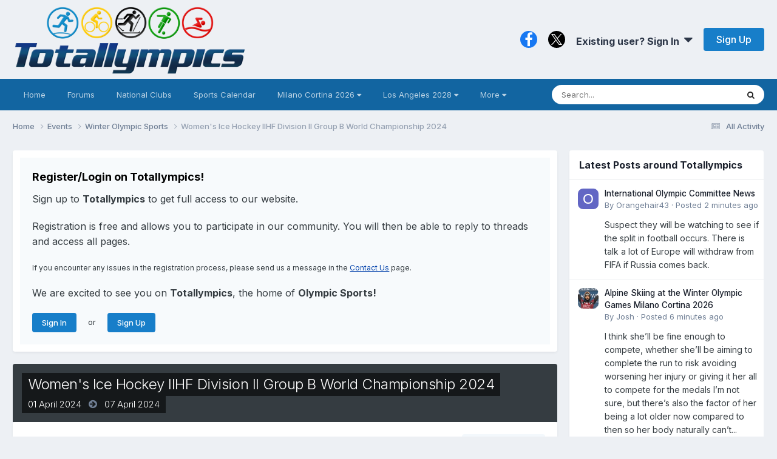

--- FILE ---
content_type: text/html;charset=UTF-8
request_url: https://totallympics.com/events/event/29587-womens-ice-hockey-iihf-division-ii-group-b-world-championship-2024/
body_size: 16183
content:
<!DOCTYPE html>
<html lang="en-US" dir="ltr"><style>
.pace {
  -webkit-pointer-events: none;
  pointer-events: none;

  -webkit-user-select: none;
  -moz-user-select: none;
  user-select: none;
}
.pace-inactive {
  display: none;
}
@media (min-device-width: 800px) {  
.pace .pace-progress {
  background: #0091EA;
  position: fixed;
  z-index: 2000;
  top: 0;
  right: 100%;
  width: 100%;
  height: 2px;
}
}
</style>
	<head>
		<meta charset="utf-8">
		<title>Women&#039;s Ice Hockey IIHF Division II Group B World Championship 2024 - Winter Olympic Sports - Totallympics</title>
		
			<!-- Global site tag (gtag.js) - Google Analytics -->
<script async src="https://www.googletagmanager.com/gtag/js?id=UA-105133244-1"></script>
<script>
  window.dataLayer = window.dataLayer || [];
  function gtag(){dataLayer.push(arguments);}
  gtag('js', new Date());

  gtag('config', 'UA-105133244-1');
</script>

<!-- Default Statcounter code for Totallympics
http://totallympics.com -->
<script type="text/javascript">
var sc_project=10850160; 
var sc_invisible=1; 
var sc_security="4f4000a3"; 
</script>
<script type="text/javascript"
src="https://www.statcounter.com/counter/counter.js"
async></script>
<noscript><div class="statcounter"><a title="website
statistics" href="https://statcounter.com/"
target="_blank"><img class="statcounter"
src="https://c.statcounter.com/10850160/0/4f4000a3/1/"
alt="website statistics"></a></div></noscript>
<!-- End of Statcounter Code -->
		
		

	<meta name="viewport" content="width=device-width, initial-scale=1">


	
	
		<meta property="og:image" content="https://totallympics.com/uploads/monthly_2017_12/FacebookLogo.png.6e3bfdb52db3aa60aaa97bd9d16d035b.png">
	


	<meta name="twitter:card" content="summary_large_image" />


	
		<meta name="twitter:site" content="@QualiTracker" />
	



	
		
			
				<meta property="og:title" content="Women&#039;s Ice Hockey IIHF Division II Group B World Championship 2024">
			
		
	

	
		
			
				<meta property="og:type" content="website">
			
		
	

	
		
			
				<meta property="og:url" content="https://totallympics.com/events/event/29587-womens-ice-hockey-iihf-division-ii-group-b-world-championship-2024/">
			
		
	

	
		
			
				<meta name="description" content="Women&#039;s Ice Hockey IIHF Division II Group B World Championship 2024 Istanbul (TUR) - 1 April 2024 - 7 April 2024 Official Website Programme Results System Results Database Facebook Page Discussion Thread">
			
		
	

	
		
			
				<meta property="og:description" content="Women&#039;s Ice Hockey IIHF Division II Group B World Championship 2024 Istanbul (TUR) - 1 April 2024 - 7 April 2024 Official Website Programme Results System Results Database Facebook Page Discussion Thread">
			
		
	

	
		
			
				<meta property="og:updated_time" content="2024-03-29T10:04:39Z">
			
		
	

	
		
			
				<meta property="og:site_name" content="Totallympics">
			
		
	

	
		
			
				<meta property="og:locale" content="en_US">
			
		
	


	
		<link rel="canonical" href="https://totallympics.com/events/event/29587-womens-ice-hockey-iihf-division-ii-group-b-world-championship-2024/" />
	





<link rel="manifest" href="https://totallympics.com/manifest.webmanifest/">
<meta name="msapplication-config" content="https://totallympics.com/browserconfig.xml/">
<meta name="msapplication-starturl" content="/">
<meta name="application-name" content="Totallympics">
<meta name="apple-mobile-web-app-title" content="Totallympics">

	<meta name="theme-color" content="#edf0f4">






	

	
		
			<link rel="icon" sizes="36x36" href="https://totallympics.com/uploads/monthly_2021_06/android-chrome-36x36.png?v=1724512380">
		
	

	
		
			<link rel="icon" sizes="48x48" href="https://totallympics.com/uploads/monthly_2021_06/android-chrome-48x48.png?v=1724512380">
		
	

	
		
			<link rel="icon" sizes="72x72" href="https://totallympics.com/uploads/monthly_2021_06/android-chrome-72x72.png?v=1724512380">
		
	

	
		
			<link rel="icon" sizes="96x96" href="https://totallympics.com/uploads/monthly_2021_06/android-chrome-96x96.png?v=1724512380">
		
	

	
		
			<link rel="icon" sizes="144x144" href="https://totallympics.com/uploads/monthly_2021_06/android-chrome-144x144.png?v=1724512380">
		
	

	
		
			<link rel="icon" sizes="192x192" href="https://totallympics.com/uploads/monthly_2021_06/android-chrome-192x192.png?v=1724512380">
		
	

	
		
			<link rel="icon" sizes="256x256" href="https://totallympics.com/uploads/monthly_2021_06/android-chrome-256x256.png?v=1724512380">
		
	

	
		
			<link rel="icon" sizes="384x384" href="https://totallympics.com/uploads/monthly_2021_06/android-chrome-384x384.png?v=1724512380">
		
	

	
		
			<link rel="icon" sizes="512x512" href="https://totallympics.com/uploads/monthly_2021_06/android-chrome-512x512.png?v=1724512380">
		
	

	
		
			<meta name="msapplication-square70x70logo" content="https://totallympics.com/uploads/monthly_2021_06/msapplication-square70x70logo.png?v=1724512380"/>
		
	

	
		
			<meta name="msapplication-TileImage" content="https://totallympics.com/uploads/monthly_2021_06/msapplication-TileImage.png?v=1724512380"/>
		
	

	
		
			<meta name="msapplication-square150x150logo" content="https://totallympics.com/uploads/monthly_2021_06/msapplication-square150x150logo.png?v=1724512380"/>
		
	

	
		
			<meta name="msapplication-wide310x150logo" content="https://totallympics.com/uploads/monthly_2021_06/msapplication-wide310x150logo.png?v=1724512380"/>
		
	

	
		
			<meta name="msapplication-square310x310logo" content="https://totallympics.com/uploads/monthly_2021_06/msapplication-square310x310logo.png?v=1724512380"/>
		
	

	
		
			
				<link rel="apple-touch-icon" href="https://totallympics.com/uploads/monthly_2021_06/apple-touch-icon-57x57.png?v=1724512380">
			
		
	

	
		
			
				<link rel="apple-touch-icon" sizes="60x60" href="https://totallympics.com/uploads/monthly_2021_06/apple-touch-icon-60x60.png?v=1724512380">
			
		
	

	
		
			
				<link rel="apple-touch-icon" sizes="72x72" href="https://totallympics.com/uploads/monthly_2021_06/apple-touch-icon-72x72.png?v=1724512380">
			
		
	

	
		
			
				<link rel="apple-touch-icon" sizes="76x76" href="https://totallympics.com/uploads/monthly_2021_06/apple-touch-icon-76x76.png?v=1724512380">
			
		
	

	
		
			
				<link rel="apple-touch-icon" sizes="114x114" href="https://totallympics.com/uploads/monthly_2021_06/apple-touch-icon-114x114.png?v=1724512380">
			
		
	

	
		
			
				<link rel="apple-touch-icon" sizes="120x120" href="https://totallympics.com/uploads/monthly_2021_06/apple-touch-icon-120x120.png?v=1724512380">
			
		
	

	
		
			
				<link rel="apple-touch-icon" sizes="144x144" href="https://totallympics.com/uploads/monthly_2021_06/apple-touch-icon-144x144.png?v=1724512380">
			
		
	

	
		
			
				<link rel="apple-touch-icon" sizes="152x152" href="https://totallympics.com/uploads/monthly_2021_06/apple-touch-icon-152x152.png?v=1724512380">
			
		
	

	
		
			
				<link rel="apple-touch-icon" sizes="180x180" href="https://totallympics.com/uploads/monthly_2021_06/apple-touch-icon-180x180.png?v=1724512380">
			
		
	





<link rel="preload" href="//totallympics.com/applications/core/interface/font/fontawesome-webfont.woff2?v=4.7.0" as="font" crossorigin="anonymous">
		


	<link rel="preconnect" href="https://fonts.googleapis.com">
	<link rel="preconnect" href="https://fonts.gstatic.com" crossorigin>
	
		<link href="https://fonts.googleapis.com/css2?family=Inter:wght@300;400;500;600;700&display=swap" rel="stylesheet">
	



	<link rel='stylesheet' href='https://totallympics.com/uploads/css_built_52/bddd70cd806de0ea6bdaf4a7b4397195_livemessenger.css?v=51c35a5d861769512063' media='all'>

	<link rel='stylesheet' href='https://totallympics.com/uploads/css_built_52/341e4a57816af3ba440d891ca87450ff_framework.css?v=51c35a5d861769512063' media='all'>

	<link rel='stylesheet' href='https://totallympics.com/uploads/css_built_52/05e81b71abe4f22d6eb8d1a929494829_responsive.css?v=51c35a5d861769512063' media='all'>

	<link rel='stylesheet' href='https://totallympics.com/uploads/css_built_52/90eb5adf50a8c640f633d47fd7eb1778_core.css?v=51c35a5d861769512063' media='all'>

	<link rel='stylesheet' href='https://totallympics.com/uploads/css_built_52/5a0da001ccc2200dc5625c3f3934497d_core_responsive.css?v=51c35a5d861769512063' media='all'>

	<link rel='stylesheet' href='https://totallympics.com/uploads/css_built_52/1b84cc05a2744615b3fb195a791a579d_marktopic.css?v=51c35a5d861769512063' media='all'>

	<link rel='stylesheet' href='https://totallympics.com/uploads/css_built_52/51a672ecd6862df2c2f1969522683ee9_calendar.css?v=51c35a5d861769512063' media='all'>

	<link rel='stylesheet' href='https://totallympics.com/uploads/css_built_52/ac571ba28dab5323fa5bf741f9bdfa70_calendar_responsive.css?v=51c35a5d861769512063' media='all'>





<link rel='stylesheet' href='https://totallympics.com/uploads/css_built_52/258adbb6e4f3e83cd3b355f84e3fa002_custom.css?v=51c35a5d861769512063' media='all'>




<style type='text/css'>
	a.cEvents_style6, .cEvents_style6 a, .cCalendarIcon.cEvents_style6 {
	background-color: #d40000;
}
a.cEvents_style1, .cEvents_style1 a, .cCalendarIcon.cEvents_style1 {
	background-color: #2a00d4;
}
a.cEvents_style2, .cEvents_style2 a, .cCalendarIcon.cEvents_style2 {
	background-color: #0066ff;
}
a.cEvents_style7, .cEvents_style7 a, .cCalendarIcon.cEvents_style7 {
	background-color: #4f7c99;
}
a.cEvents_style5, .cEvents_style5 a, .cCalendarIcon.cEvents_style5 {
	background-color: #4f994f;
}
a.cEvents_style3, .cEvents_style3 a, .cCalendarIcon.cEvents_style3 {
	background-color: #6e4f99;
}
a.cEvents_style8, .cEvents_style8 a, .cCalendarIcon.cEvents_style8 {
	background-color: #000000;
}

</style>

		
		

	
	<link rel='shortcut icon' href='https://totallympics.com/uploads/monthly_2017_12/favicon.ico.77a8f28279d9c9535594ae6da2d82833.ico' type="image/x-icon">

      <style>
@import url('https://fonts.googleapis.com/css?family=Inter|EB+Garamond|McLaren|Exo+2|Montserrat+Alternates|Lobster+Two|Crafty+Girls|Handlee|Satisfy|Indie+Flower|Quicksand&display=swap');   
</style>
       <script src="https://kit.fontawesome.com/9d5c72e310.js" crossorigin="anonymous"></script>
	</head>
	<body class="ipsApp ipsApp_front ipsJS_none ipsClearfix" data-controller="core.front.core.app"  data-message=""  data-pageapp="calendar" data-pagelocation="front" data-pagemodule="calendar" data-pagecontroller="event" data-pageid="29587"   >
		<a href="#ipsLayout_mainArea" class="ipsHide" title="Go to main content on this page" accesskey="m">Jump to content</a>
		
			<div id="ipsLayout_header" class="ipsClearfix">
				





				<header>
					<div class="ipsLayout_container">
						


<a href='https://totallympics.com/' id='elLogo' accesskey='1'><img src="https://totallympics.com/uploads/monthly_2021_08/1390678190_TotallympicsLogo.png.207c550421206cad6cd36c70e454ca05.png" alt='Totallympics'></a>

						
							

	<ul id='elUserNav' class='ipsList_inline cSignedOut ipsResponsive_showDesktop'>
		

	
		<li class='cUserNav_icon'>
			<a href='https://www.facebook.com/Totallympics/' target='_blank' class='cShareLink cShareLink_facebook' rel='noopener noreferrer'><i class='fa fa-facebook'></i></a>
        </li>
	
		<li class='cUserNav_icon'>
			<a href='https://x.com/QualiTracker' target='_blank' class='cShareLink cShareLink_x' rel='noopener noreferrer'><i class='fa fa-x'></i></a>
        </li>
	

        
		
        
        
            
            <li id='elSignInLink'>
                <a href='https://totallympics.com/login/' data-ipsMenu-closeOnClick="false" data-ipsMenu id='elUserSignIn'>
                    Existing user? Sign In &nbsp;<i class='fa fa-caret-down'></i>
                </a>
                
<div id='elUserSignIn_menu' class='ipsMenu ipsMenu_auto ipsHide'>
	<form accept-charset='utf-8' method='post' action='https://totallympics.com/login/'>
		<input type="hidden" name="csrfKey" value="33b9ae70a420e4278c4966cb1bb75525">
		<input type="hidden" name="ref" value="aHR0cHM6Ly90b3RhbGx5bXBpY3MuY29tL2V2ZW50cy9ldmVudC8yOTU4Ny13b21lbnMtaWNlLWhvY2tleS1paWhmLWRpdmlzaW9uLWlpLWdyb3VwLWItd29ybGQtY2hhbXBpb25zaGlwLTIwMjQv">
		<div data-role="loginForm">
			
			
			
				
<div class="ipsPad ipsForm ipsForm_vertical">
	<h4 class="ipsType_sectionHead">Sign In</h4>
	<br><br>
	<ul class="ipsList_reset">
		<li class="ipsFieldRow ipsFieldRow_noLabel ipsFieldRow_fullWidth">
			
			
				<input type="text" placeholder="Display Name or Email Address" name="auth" autocomplete="email">
			
		</li>
		<li class="ipsFieldRow ipsFieldRow_noLabel ipsFieldRow_fullWidth">
			<input type="password" placeholder="Password" name="password" autocomplete="current-password"><i data-controller="neplugin.show.password" class="fa fa-eye" data-role="nepluginShowPassword"></i>
		</li>
		<li class="ipsFieldRow ipsFieldRow_checkbox ipsClearfix">
			<span class="ipsCustomInput">
				<input type="checkbox" name="remember_me" id="remember_me_checkbox" value="1" checked aria-checked="true">
				<span></span>
			</span>
			<div class="ipsFieldRow_content">
				<label class="ipsFieldRow_label" for="remember_me_checkbox">Remember me</label>
				<span class="ipsFieldRow_desc">Not recommended on shared computers</span>
			</div>
		</li>
		<li class="ipsFieldRow ipsFieldRow_fullWidth">
			<button type="submit" name="_processLogin" value="usernamepassword" class="ipsButton ipsButton_primary ipsButton_small" id="elSignIn_submit">Sign In</button>
			
				<p class="ipsType_right ipsType_small">
					
						</a><a href="https://totallympics.com/lostpassword/" data-ipsdialog data-ipsdialog-title="Forgot your password?" >
					
					Forgot your password?</a>
				</p>
			
		</li>
	</ul>
</div>
			
		</div>
	</form>
</div>
            </li>
            
        
		
			<li>
				
					<a href='https://totallympics.com/register/'  id='elRegisterButton' class='ipsButton ipsButton_normal ipsButton_primary'>Sign Up</a>
				
			</li>
		
	</ul>

							
<ul class='ipsMobileHamburger ipsList_reset ipsResponsive_hideDesktop'>
	<li data-ipsDrawer data-ipsDrawer-drawerElem='#elMobileDrawer'>
		<a href='#'>
			
			
				
			
			
			
			<i class='fa fa-navicon'></i>
		</a>
	</li>
</ul>
						
					</div>
				</header>
				

	<nav data-controller='core.front.core.navBar' class='ipsNavBar_noSubBars ipsResponsive_showDesktop'>
		<div class='ipsNavBar_primary ipsLayout_container ipsNavBar_noSubBars'>
			<ul data-role="primaryNavBar" class='ipsClearfix'>
				


	
		
		
		<li  id='elNavSecondary_70' data-role="navBarItem" data-navApp="core" data-navExt="CustomItem">
			
			
				<a href="https://totallympics.com/forums/"  data-navItem-id="70" >
					Home<span class='ipsNavBar_active__identifier'></span>
				</a>
			
			
		</li>
	
	

	
		
		
		<li  id='elNavSecondary_65' data-role="navBarItem" data-navApp="forums" data-navExt="Forums">
			
			
				<a href="https://totallympics.com/forums/"  data-navItem-id="65" >
					Forums<span class='ipsNavBar_active__identifier'></span>
				</a>
			
			
		</li>
	
	

	
		
		
		<li  id='elNavSecondary_74' data-role="navBarItem" data-navApp="core" data-navExt="CustomItem">
			
			
				<a href="https://totallympics.com/clubs/"  data-navItem-id="74" >
					National Clubs<span class='ipsNavBar_active__identifier'></span>
				</a>
			
			
		</li>
	
	

	
		
		
		<li  id='elNavSecondary_78' data-role="navBarItem" data-navApp="core" data-navExt="CustomItem">
			
			
				<a href="https://totallympics.com/events/"  data-navItem-id="78" >
					Sports Calendar<span class='ipsNavBar_active__identifier'></span>
				</a>
			
			
		</li>
	
	

	
		
		
		<li  id='elNavSecondary_26' data-role="navBarItem" data-navApp="core" data-navExt="Menu">
			
			
				<a href="#" id="elNavigation_26" data-ipsMenu data-ipsMenu-appendTo='#elNavSecondary_26' data-ipsMenu-activeClass='ipsNavActive_menu' data-navItem-id="26" >
					Milano Cortina 2026 <i class="fa fa-caret-down"></i><span class='ipsNavBar_active__identifier'></span>
				</a>
				<ul id="elNavigation_26_menu" class="ipsMenu ipsMenu_auto ipsHide">
					

	
		
			<li class='ipsMenu_item' >
				<a href='https://totallympics.com/qualification-tracker/milano-cortina-2026/qualification-by-sport/' >
					Milano Cortina 2026 Olympic Qualification by Sport
				</a>
			</li>
		
	

	
		
			<li class='ipsMenu_item' >
				<a href='https://totallympics.com/qualification-tracker/milano-cortina-2026/qualification-by-nation/' >
					Milano Cortina 2026 Olympic Qualification by Nation
				</a>
			</li>
		
	

	
		
			<li class='ipsMenu_item' >
				<a href='https://totallympics.com/qualification-tracker/milano-cortina-2026/schedule-by-day/' >
					Milano Cortina 2026 Olympic Schedule by Day
				</a>
			</li>
		
	

	
		
			<li class='ipsMenu_item' >
				<a href='https://totallympics.com/qualification-tracker/milano-cortina-2026/schedule-by-sport/' >
					Milano Cortina 2026 Olympic Schedule by Sport
				</a>
			</li>
		
	

	
		
			<li class='ipsMenu_item' >
				<a href='https://totallympics.com/qualification-tracker/milano-cortina-2026/world-championships-medal-counts-in-the-road-to-milano-cortina-2026/' >
					World Championships Medal Counts in the Road to Milano Cortina 2026
				</a>
			</li>
		
	

				</ul>
			
			
		</li>
	
	

	
		
		
		<li  id='elNavSecondary_80' data-role="navBarItem" data-navApp="core" data-navExt="Menu">
			
			
				<a href="#" id="elNavigation_80" data-ipsMenu data-ipsMenu-appendTo='#elNavSecondary_80' data-ipsMenu-activeClass='ipsNavActive_menu' data-navItem-id="80" >
					Los Angeles 2028 <i class="fa fa-caret-down"></i><span class='ipsNavBar_active__identifier'></span>
				</a>
				<ul id="elNavigation_80_menu" class="ipsMenu ipsMenu_auto ipsHide">
					

	
		
			<li class='ipsMenu_item' >
				<a href='https://totallympics.com/qualification-tracker/los-angeles-2028/qualification-by-sport/' >
					Los Angeles 2028 Qualification by Sport
				</a>
			</li>
		
	

	
		
			<li class='ipsMenu_item' >
				<a href='https://totallympics.com/qualification-tracker/los-angeles-2028/qualification-by-nation/' >
					Los Angeles 2028 Qualification by Nation
				</a>
			</li>
		
	

	
		
			<li class='ipsMenu_item' >
				<a href='https://totallympics.com/qualification-tracker/los-angeles-2028/world-championships-medal-counts-in-the-road-to-los-angeles-2028/' >
					World Championships Medal Counts in the Road to Los Angeles 2028
				</a>
			</li>
		
	

	
		
			<li class='ipsMenu_item' >
				<a href='https://totallympics.com/qualification-tracker/los-angeles-2028/qualification-calendar/2026-qualification-calendar-r3071/' >
					Los Angeles 2028 Qualification Calendar - 2026
				</a>
			</li>
		
	

	
		
			<li class='ipsMenu_item' >
				<a href='https://totallympics.com/qualification-tracker/los-angeles-2028/qualification-calendar/2027-qualification-calendar-r3072/' >
					Los Angeles 2028 Qualification Calendar - 2027
				</a>
			</li>
		
	

	
		
			<li class='ipsMenu_item' >
				<a href='https://totallympics.com/qualification-tracker/los-angeles-2028/qualification-calendar/2028-qualification-calendar-r3073/' >
					Los Angeles 2028 Qualification Calendar - 2028
				</a>
			</li>
		
	

				</ul>
			
			
		</li>
	
	

	
		
		
		<li  id='elNavSecondary_2' data-role="navBarItem" data-navApp="core" data-navExt="Menu">
			
			
				<a href="#" id="elNavigation_2" data-ipsMenu data-ipsMenu-appendTo='#elNavSecondary_2' data-ipsMenu-activeClass='ipsNavActive_menu' data-navItem-id="2" >
					Activity <i class="fa fa-caret-down"></i><span class='ipsNavBar_active__identifier'></span>
				</a>
				<ul id="elNavigation_2_menu" class="ipsMenu ipsMenu_auto ipsHide">
					

	
		
			<li class='ipsMenu_item' >
				<a href='https://totallympics.com/discover/' >
					All Activity
				</a>
			</li>
		
	

	

	

	
		
			<li class='ipsMenu_item' >
				<a href='https://totallympics.com/leaderboard/' >
					Leaderboard
				</a>
			</li>
		
	

	
		
			<li class='ipsMenu_item' >
				<a href='https://totallympics.com/advancedstats/members/' >
					Member Stats
				</a>
			</li>
		
	

	
		
			<li class='ipsMenu_item' >
				<a href='https://totallympics.com/advancedstats/posts/' >
					Post Stats
				</a>
			</li>
		
	

	
		
			<li class='ipsMenu_item' >
				<a href='https://totallympics.com/advancedstats/topics/' >
					Topic Stats
				</a>
			</li>
		
	

	
		
			<li class='ipsMenu_item' >
				<a href='https://totallympics.com/search/' >
					Search
				</a>
			</li>
		
	

	
		
			<li class='ipsMenu_item' >
				<a href='https://totallympics.com/online/' >
					Online Users
				</a>
			</li>
		
	

				</ul>
			
			
		</li>
	
	

	
		
		
		<li  id='elNavSecondary_31' data-role="navBarItem" data-navApp="core" data-navExt="CustomItem">
			
			
				<a href="https://totallympics.com/contact/"  data-navItem-id="31" >
					Contact Us<span class='ipsNavBar_active__identifier'></span>
				</a>
			
			
		</li>
	
	

				<li class='ipsHide' id='elNavigationMore' data-role='navMore'>
					<a href='#' data-ipsMenu data-ipsMenu-appendTo='#elNavigationMore' id='elNavigationMore_dropdown'>More</a>
					<ul class='ipsNavBar_secondary ipsHide' data-role='secondaryNavBar'>
						<li class='ipsHide' id='elNavigationMore_more' data-role='navMore'>
							<a href='#' data-ipsMenu data-ipsMenu-appendTo='#elNavigationMore_more' id='elNavigationMore_more_dropdown'>More <i class='fa fa-caret-down'></i></a>
							<ul class='ipsHide ipsMenu ipsMenu_auto' id='elNavigationMore_more_dropdown_menu' data-role='moreDropdown'></ul>
						</li>
					</ul>
				</li>
			</ul>
			

	<div id="elSearchWrapper">
		<div id='elSearch' data-controller="core.front.core.quickSearch">
			<form accept-charset='utf-8' action='//totallympics.com/search/?do=quicksearch' method='post'>
                <input type='search' id='elSearchField' placeholder='Search...' name='q' autocomplete='off' aria-label='Search'>
                <details class='cSearchFilter'>
                    <summary class='cSearchFilter__text'></summary>
                    <ul class='cSearchFilter__menu'>
                        
                        <li><label><input type="radio" name="type" value="all" ><span class='cSearchFilter__menuText'>Everywhere</span></label></li>
                        
                            
                                <li><label><input type="radio" name="type" value='contextual_{&quot;type&quot;:&quot;calendar_event&quot;,&quot;nodes&quot;:2}' checked><span class='cSearchFilter__menuText'>This Calendar</span></label></li>
                            
                                <li><label><input type="radio" name="type" value='contextual_{&quot;type&quot;:&quot;calendar_event&quot;,&quot;item&quot;:29587}' checked><span class='cSearchFilter__menuText'>This Event</span></label></li>
                            
                        
                        
                            <li><label><input type="radio" name="type" value="forums_topic"><span class='cSearchFilter__menuText'>Topics</span></label></li>
                        
                            <li><label><input type="radio" name="type" value="calendar_event"><span class='cSearchFilter__menuText'>Events</span></label></li>
                        
                            <li><label><input type="radio" name="type" value="cms_pages_pageitem"><span class='cSearchFilter__menuText'>Pages</span></label></li>
                        
                            <li><label><input type="radio" name="type" value="cms_records7"><span class='cSearchFilter__menuText'>Records</span></label></li>
                        
                            <li><label><input type="radio" name="type" value="cms_records8"><span class='cSearchFilter__menuText'>Articles</span></label></li>
                        
                            <li><label><input type="radio" name="type" value="cms_records9"><span class='cSearchFilter__menuText'>Records</span></label></li>
                        
                            <li><label><input type="radio" name="type" value="cms_records13"><span class='cSearchFilter__menuText'>Records</span></label></li>
                        
                            <li><label><input type="radio" name="type" value="core_members"><span class='cSearchFilter__menuText'>Members</span></label></li>
                        
                    </ul>
                </details>
				<button class='cSearchSubmit' type="submit" aria-label='Search'><i class="fa fa-search"></i></button>
			</form>
		</div>
	</div>

		</div>
	</nav>

				
<ul id='elMobileNav' class='ipsResponsive_hideDesktop' data-controller='core.front.core.mobileNav'>
	
		
			
			
				
				
			
				
					<li id='elMobileBreadcrumb'>
						<a href='https://totallympics.com/events/2-winter-olympic-sports/'>
							<span>Winter Olympic Sports</span>
						</a>
					</li>
				
				
			
				
				
			
		
	
	
	
	<li >
		<a data-action="defaultStream" href='https://totallympics.com/discover/'><i class="fa fa-newspaper-o" aria-hidden="true"></i></a>
	</li>

	

	
		<li class='ipsJS_show'>
			<a href='https://totallympics.com/search/'><i class='fa fa-search'></i></a>
		</li>
	
</ul>
			</div>
		
		<main id="ipsLayout_body" class="ipsLayout_container">
			<div id="ipsLayout_contentArea">
				<div id="ipsLayout_contentWrapper">
					
<nav class='ipsBreadcrumb ipsBreadcrumb_top ipsFaded_withHover'>
	

	 <ul class='ipsList_inline ipsPos_right'>
		
		<li >
			<a data-action="defaultStream" class='ipsType_light '  href='https://totallympics.com/discover/'><i class="fa fa-newspaper-o" aria-hidden="true"></i> <span>All Activity</span></a>
		</li>
		<!---->
	</ul> 

	<ul data-role="breadcrumbList">
		<li>
			<a title="Home" href='https://totallympics.com/'>
				<span>Home <i class='fa fa-angle-right'></i></span>
			</a>
		</li>
		
		
			<li>
				
					<a href='https://totallympics.com/events/'>
						<span>Events <i class='fa fa-angle-right' aria-hidden="true"></i></span>
					</a>
				
			</li>
		
			<li>
				
					<a href='https://totallympics.com/events/2-winter-olympic-sports/'>
						<span>Winter Olympic Sports <i class='fa fa-angle-right' aria-hidden="true"></i></span>
					</a>
				
			</li>
		
			<li>
				
					Women&#039;s Ice Hockey IIHF Division II Group B World Championship 2024
				
			</li>
		
	</ul>
</nav>
					
					<div id="ipsLayout_mainArea">
						
						
						
						

	




	<div class='cWidgetContainer '  data-role='widgetReceiver' data-orientation='horizontal' data-widgetArea='header'>
		<ul class='ipsList_reset'>
			
				
					
					<li class='ipsWidget ipsWidget_horizontal ipsBox  ' data-blockID='app_core_guestSignUp_ycps5wjf7' data-blockConfig="true" data-blockTitle="Guest Signup Widget" data-blockErrorMessage="This block is only shown to guests."  data-controller='core.front.widgets.block'>




	<div class='ipsWidget_inner ipsPos_center ipsPad_half'>
		<div class="ipsAreaBackground_light ipsPad">
		    <div class="ipsGrid ipsGrid_collapsePhone">
		        <div class='ipsGrid_span'>
		            <h2 class="ipsType_sectionHead ipsSpacer_bottom ipsSpacer_half">Register/Login on Totallympics!</h2>
		            <div class="ipsType_richText ipsType_contained">
						<p>
	<span style="font-family:Inter,sans-serif;"><span style="font-size:16px;">Sign up to <strong>Totallympics</strong> to get full access to our website.</span></span>
</p>

<p>
	 
</p>

<p>
	<span style="font-family:Inter,sans-serif;"><span style="font-size:16px;">Registration is free and allows you to participate in our community. You will then be able to reply to threads and access all pages.</span></span>
</p>

<p>
	 
</p>

<p>
	<span style="font-size:12px;"><span style="font-family:Inter,sans-serif;">If you encounter any issues in the registration process, please send us a message in the <a href="https://totallympics.com/contact/" rel="">Contact Us</a> page.</span></span>
</p>

<p>
	 
</p>

<p>
	<span style="font-family:Inter,sans-serif;"><span style="font-size:16px;">We are excited to see you on <strong>Totallympics</strong>, the home of <strong>Olympic Sports!</strong></span></span>
</p>

<p>
	 
</p>

		            </div>
		            
		            
			            <ul class="ipsList_inline">
			                <li>
			                    <a href='https://totallympics.com/login/' class="ipsButton ipsButton_primary ipsButton_verySmall ipsPos_right">Sign In</a>
			                </li>
			                <li>or</li>
			                <li>
			                    <a href='https://totallympics.com/register/' class="ipsButton ipsButton_primary ipsButton_verySmall ipsPos_right">Sign Up</a>
			                </li>
			            </ul>
			        
		        </div>
		        
		    </div>
		</div>
	</div>
</li>
				
			
		</ul>
	</div>

						


<div>
  <header>
		<div id="elEventHeader">
<div class='ipsPageHead_special ipsCoverPhoto' data-controller='core.global.core.coverPhoto' data-url="https://totallympics.com/events/event/29587-womens-ice-hockey-iihf-division-ii-group-b-world-championship-2024/?csrfKey=33b9ae70a420e4278c4966cb1bb75525" data-coverOffset='0'>
	
	
		<div class='ipsCoverPhoto_container' style="background-color: hsl(188, 100%, 80% )">
			<img src='https://totallympics.com/uploads/set_resources_52/84c1e40ea0e759e3f1505eb1788ddf3c_pattern.png' class='ipsCoverPhoto_photo' data-action="toggleCoverPhoto" alt=''>
		</div>
	
	
	
	<div class='ipsColumns ipsColumns_collapsePhone' data-hideOnCoverEdit>
		<div class='ipsColumn ipsColumn_fluid'>
			
			
<div class='cEvent_details'>
	<h1 class='ipsType_pageTitle ipsContained_container ipsType_break'>
		

		
		
			<span class='ipsType_break ipsContained ipsPageHead_barText'>
				
				Women&#039;s Ice Hockey IIHF Division II Group B World Championship 2024
			</span>
		
	</h1>
	<p class='ipsType_normal ipsType_reset ipsPageHead_barText_small'>
		<time datetime='2024-04-01'>
			
				<span data-controller="core.global.core.datetime" data-time="2024-04-01T00:00:00+00:00" data-format="%d %B %Y">
					01 April 2024
				</span>
			
		</time>
		
			&nbsp;&nbsp;<i class='fa fa-arrow-circle-right ipsType_large ipsType_light'></i>&nbsp;&nbsp;
			<time datetime='2024-04-07'>
				
				
					
						<span data-controller="core.global.core.datetime" data-time="2024-04-07T00:00:00+00:00" data-format="%d %B %Y">
							07 April 2024
						</span>
					
					
				
			</time>
		
	</p>
</div>
		</div>
	</div>
</div></div>
			
				
	</header>
	
  <section>
		

		


		
			<div class="ipsBox ipsResponsive_pull ipsClearfix">
				<div class="ipsPadding_horizontal ipsPadding_top sm:ipsPadding_bottom">
					<div class="ipsPageHeader__meta ipsFlex ipsFlex-jc:between ipsFlex-ai:center ipsFlex-fw:wrap ipsGap:3">
						<div class="ipsFlex-flex:11">
							<h2 class="ipsFlex-flex:11 ipsType_sectionHead">Event details</h2>
								
							
						</div>
						<div class="ipsFlex-flex:01 ipsResponsive_hidePhone">
							<div class="ipsFlex ipsFlex-ai:center ipsFlex-jc:center ipsGap:3 ipsGap_row:0">
								
									


    <a href='#elShareItem_547427148_menu' id='elShareItem_547427148' data-ipsMenu class='ipsShareButton ipsButton ipsButton_verySmall ipsButton_link ipsButton_link--light'>
        <span><i class='fa fa-share-alt'></i></span> &nbsp;Share
    </a>

    <div class='ipsPadding ipsMenu ipsMenu_normal ipsHide' id='elShareItem_547427148_menu' data-controller="core.front.core.sharelink">
        
        
        <span data-ipsCopy data-ipsCopy-flashmessage>
            <a href="https://totallympics.com/events/event/29587-womens-ice-hockey-iihf-division-ii-group-b-world-championship-2024/" class="ipsButton ipsButton_light ipsButton_small ipsButton_fullWidth" data-role="copyButton" data-clipboard-text="https://totallympics.com/events/event/29587-womens-ice-hockey-iihf-division-ii-group-b-world-championship-2024/" data-ipstooltip title='Copy Link to Clipboard'><i class="fa fa-clone"></i> https://totallympics.com/events/event/29587-womens-ice-hockey-iihf-division-ii-group-b-world-championship-2024/</a>
        </span>
        <ul class='ipsShareLinks ipsMargin_top:half'>
            
                <li>
<style>
	.cShareLink_whatsapp { background: #008b00; }
</style>
<a href="whatsapp://send?text=Women%27s%20Ice%20Hockey%20IIHF%20Division%20II%20Group%20B%20World%20Championship%202024 https%3A%2F%2Ftotallympics.com%2Fevents%2Fevent%2F29587-womens-ice-hockey-iihf-division-ii-group-b-world-championship-2024%2F" class=" cShareLink cShareLink_whatsapp" target="_blank" data-role="shareLink" title='Share on Whatsapp' data-ipsTooltip rel="noopener">
	<i class="fa fa-whatsapp"></i>
</a></li>
            
                <li>
<a href="https://x.com/share?url=https%3A%2F%2Ftotallympics.com%2Fevents%2Fevent%2F29587-womens-ice-hockey-iihf-division-ii-group-b-world-championship-2024%2F" class="cShareLink cShareLink_x" target="_blank" data-role="shareLink" title='Share on X' data-ipsTooltip rel='nofollow noopener'>
    <i class="fa fa-x"></i>
</a></li>
            
                <li>
<a href="https://www.facebook.com/sharer/sharer.php?u=https%3A%2F%2Ftotallympics.com%2Fevents%2Fevent%2F29587-womens-ice-hockey-iihf-division-ii-group-b-world-championship-2024%2F" class="cShareLink cShareLink_facebook" target="_blank" data-role="shareLink" title='Share on Facebook' data-ipsTooltip rel='noopener nofollow'>
	<i class="fa fa-facebook"></i>
</a></li>
            
                <li>
<a href="https://www.reddit.com/submit?url=https%3A%2F%2Ftotallympics.com%2Fevents%2Fevent%2F29587-womens-ice-hockey-iihf-division-ii-group-b-world-championship-2024%2F&amp;title=Women%27s+Ice+Hockey+IIHF+Division+II+Group+B+World+Championship+2024" rel="nofollow noopener" class="cShareLink cShareLink_reddit" target="_blank" title='Share on Reddit' data-ipsTooltip>
	<i class="fa fa-reddit"></i>
</a></li>
            
                <li>
<a href="https://www.linkedin.com/shareArticle?mini=true&amp;url=https%3A%2F%2Ftotallympics.com%2Fevents%2Fevent%2F29587-womens-ice-hockey-iihf-division-ii-group-b-world-championship-2024%2F&amp;title=Women%27s+Ice+Hockey+IIHF+Division+II+Group+B+World+Championship+2024" rel="nofollow noopener" class="cShareLink cShareLink_linkedin" target="_blank" data-role="shareLink" title='Share on LinkedIn' data-ipsTooltip>
	<i class="fa fa-linkedin"></i>
</a></li>
            
                <li>
<a href="https://pinterest.com/pin/create/button/?url=https://totallympics.com/events/event/29587-womens-ice-hockey-iihf-division-ii-group-b-world-championship-2024/&amp;media=https://totallympics.com/uploads/monthly_2017_12/FacebookLogo.png.6e3bfdb52db3aa60aaa97bd9d16d035b.png" class="cShareLink cShareLink_pinterest" rel="nofollow noopener" target="_blank" data-role="shareLink" title='Share on Pinterest' data-ipsTooltip>
	<i class="fa fa-pinterest"></i>
</a></li>
            
        </ul>
        
            <hr class='ipsHr'>
            <button class='ipsHide ipsButton ipsButton_verySmall ipsButton_light ipsButton_fullWidth ipsMargin_top:half' data-controller='core.front.core.webshare' data-role='webShare' data-webShareTitle='Women&#039;s Ice Hockey IIHF Division II Group B World Championship 2024' data-webShareText='Women&#039;s Ice Hockey IIHF Division II Group B World Championship 2024' data-webShareUrl='https://totallympics.com/events/event/29587-womens-ice-hockey-iihf-division-ii-group-b-world-championship-2024/'>More sharing options...</button>
        
    </div>

								
								
								



								

<div data-followApp='calendar' data-followArea='event' data-followID='29587' data-controller='core.front.core.followButton'>
	

	<a href='https://totallympics.com/login/' rel="nofollow" class="ipsFollow ipsPos_middle ipsButton ipsButton_light ipsButton_verySmall ipsButton_disabled" data-role="followButton" data-ipsTooltip title='Sign in to follow this'>
		<span>Followers</span>
		<span class='ipsCommentCount'>0</span>
	</a>

</div>
							</div>
						</div>
					</div>				
					<div class="ipsComment_content ipsType_medium ipsMargin_top">
						



<div class='ipsType_richText ipsType_normal ipsClear ipsType_break' data-controller='core.front.core.lightboxedImages' >
<div align="center">
	<span style="font-family:Inter,sans-serif;"><strong><font color="Indigo"><font size="6">Women's Ice Hockey IIHF Division II Group B World Championship 2024</font></font></strong></span>
	<p>
		 
	</p>

	<div align="center">
		<span style="font-family:Inter,sans-serif;"><strong><font color="Indigo"><font size="3"><img alt="TUR.gif" data-ratio="66.67" width="42" src="https://results.totallympics.com/static/image/smiley/default/TUR.gif"> Istanbul (TUR) - 1 April 2024 - 7 April 2024 <img alt="TUR.gif" data-ratio="66.67" width="42" src="https://results.totallympics.com/static/image/smiley/default/TUR.gif"></font></font></strong></span>
	</div>

	<p>
		 
	</p>

	<div align="center">
		<img class="ipsImage ipsImage_thumbnailed" data-fileid="21821" data-ratio="52.15" data-unique="n7rszrnim" width="535" alt="2024_iihf_wwiia_turkiye_hor_col.png" src="https://totallympics.com/uploads/monthly_2024_03/2024_iihf_wwiia_turkiye_hor_col.png.c125073fce3bdfb6557f873f5bec5033.png">
	</div>

	<p>
		 
	</p>

	<div align="center">
		<table align="center" style="width: 360px; border: 5px solid rgb(191, 191, 191); outline: 5px solid #A2A2A2; box-shadow: 0 0 0 10px #7D7D7D;">
			<tbody>
				<tr>
					<td style="background-color: rgb(250, 250, 250); width: 283px; border-left: 4px solid rgb(191, 191, 191); border-right: 2x solid rgb(191, 191, 191); border-bottom: 1px solid rgb(238, 238, 238)">
						<span style="color:#000000; padding-left: 2px;"><span style="font-family: McLaren,cursive;"><span style="font-size: 28px;"><strong>Official Website</strong></span></span></span>
					</td>
					<td style="background-color: rgb(250, 250, 250); text-align: center; vertical-align: middle; border-left: 2px solid rgb(191, 191, 191); border-right: 4px solid rgb(191, 191, 191); border-bottom: 1px solid rgb(238, 238, 238); padding-top: 2px; padding-bottom: 2px;">
						<a href="https://www.iihf.com/en/events/2024/wwiib" rel="external nofollow"><img alt="112255r04u4pz70n9mu99d.png" data-ratio="100.00" style="padding-left: 3px; padding-right: 3px; border-radius: 50px; height: 60px; width: 66px;" src="https://results.totallympics.com/data/attachment/forum/202003/23/112255r04u4pz70n9mu99d.png"></a>
					</td>
				</tr>
				<tr>
					<td style="background-color: rgb(238, 238, 238); width: 283px; border-left: 4px solid rgb(191, 191, 191); border-right: 2px solid rgb(191, 191, 191); border-bottom: 1px solid rgb(250, 250, 250);">
						<span style="color:#000000; padding-left: 2px;"><span style="font-family: McLaren,cursive;"><span style="font-size: 28px;"><strong>Programme</strong></span></span></span>
					</td>
					<td style="text-align: center; vertical-align: middle; background-color: rgb(238, 238, 238); border-left: 2px solid rgb(191, 191, 191); border-right: 4px solid rgb(191, 191, 191); border-bottom: 1px solid rgb(250, 250, 250); padding-top: 2px; padding-bottom: 2px;">
						<span style="font-size:28px;"><a href="https://www.iihf.com/en/events/2024/wwiib/schedule" rel="external nofollow"><img alt="114826ez87b86sig8ubgz8.png" data-ratio="100.00" style="padding-left: 3px; padding-right: 3px; border-radius: 50px; height: 60px; width: 66px;" src="https://results.totallympics.com/data/attachment/forum/202003/23/114826ez87b86sig8ubgz8.png"></a></span>
					</td>
				</tr>
				<tr>
					<td style="background-color: rgb(250, 250, 250); width: 283px; border-left: 4px solid rgb(191, 191, 191); border-right: 2x solid rgb(191, 191, 191); border-bottom: 1px solid rgb(238, 238, 238);">
						<span style="color:#000000; padding-left: 2px;"><span style="font-family: McLaren,cursive;"><span style="font-size: 28px;"><strong>Results System</strong></span></span></span>
					</td>
					<td style="background-color: rgb(250, 250, 250); text-align: center; vertical-align: middle; border-left: 2px solid rgb(191, 191, 191); border-right: 4px solid rgb(191, 191, 191); border-bottom: 1px solid rgb(238, 238, 238); padding-top: 2px; padding-bottom: 2px;">
						<a href="https://www.iihf.com/en/events/2024/wwiib/schedule" rel="external nofollow"><img alt="112255r04u4pz70n9mu99d.png" data-ratio="100.00" style="padding-left: 3px; padding-right: 3px; border-radius: 50px; height: 60px; width: 66px;" src="https://results.totallympics.com/data/attachment/forum/202003/23/112255r04u4pz70n9mu99d.png"></a>
					</td>
				</tr>
				<tr>
					<td style="background-color: rgb(238, 238, 238); width: 283px; border-left: 4px solid rgb(191, 191, 191); border-right: 2px solid rgb(191, 191, 191); border-bottom: 1px solid rgb(250, 250, 250);">
						<span style="color:#000000; padding-left: 2px;"><span style="font-family: McLaren,cursive;"><span style="font-size: 28px;"><strong>Results Database</strong></span></span></span>
					</td>
					<td style="text-align: center; vertical-align: middle; background-color: rgb(238, 238, 238); border-left: 2px solid rgb(191, 191, 191); border-right: 4px solid rgb(191, 191, 191); border-bottom: 1px solid rgb(250, 250, 250); padding-top: 2px; padding-bottom: 2px;">
						<a href="https://totallympics.com/forums/topic/24528-womens-ice-hockey-iihf-division-ii-group-b-world-championship-2024/" rel=""><img alt="160706oyh04y5y4bzsnssy.png" data-ratio="100.00" style="padding-left: 3px; border-radius: 50px; padding-right: 3px; height: 60px; width: 66px;" src="https://results.totallympics.com/data/attachment/forum/202004/27/160706oyh04y5y4bzsnssy.png"></a>
					</td>
				</tr>
				<tr>
					<td style="background-color: rgb(250, 250, 250); width: 283px; border-left: 4px solid rgb(191, 191, 191); border-right: 2x solid rgb(191, 191, 191); border-bottom: 1px solid rgb(238, 238, 238);">
						<span style="color:#000000; padding-left: 2px;"><span style="font-family: McLaren,cursive;"><span style="font-size: 28px;"><strong>Facebook Page</strong></span></span></span>
					</td>
					<td style="background-color: rgb(250, 250, 250); text-align: center; vertical-align: middle; border-left: 2px solid rgb(191, 191, 191); border-right: 4px solid rgb(191, 191, 191); border-bottom: 1px solid rgb(238, 238, 238); padding-top: 2px; padding-bottom: 2px;">
						<a href="https://www.facebook.com/iihfhockey" rel="external nofollow"><img alt="000832qcaljaxz2cfx2jfq.png" data-ratio="100.00" style="padding-left: 3px; padding-right: 3px; border-radius: 50px; height: 60px; width: 66px;" src="https://results.totallympics.com/data/attachment/forum/202004/28/000832qcaljaxz2cfx2jfq.png"></a>
					</td>
				</tr>
				<tr>
					<td style="background-color: rgb(238, 238, 238); width: 283px; border-left: 4px solid rgb(191, 191, 191); border-right: 2x solid rgb(191, 191, 191);">
						<span style="color:#000000; padding-left: 2px;"><span style="font-family: McLaren,cursive;"><span style="font-size: 28px;"><strong>Discussion Thread</strong></span></span></span>
					</td>
					<td style="background-color: rgb(238, 238, 238); text-align: center; vertical-align: middle; border-left: 2px solid rgb(191, 191, 191); border-right: 4px solid rgb(191, 191, 191); padding-top: 2px; padding-bottom: 2px;">
						<a href="https://totallympics.com/forums/topic/26876-womens-ice-hockey-iihf-division-ii-group-b-world-championship-2024/" rel=""><img alt="160706oyh04y5y4bzsnssy.png" data-ratio="100.00" style="padding-left: 3px; border-radius: 50px; padding-right: 3px; height: 60px; width: 66px;" src="https://results.totallympics.com/data/attachment/forum/202004/27/160706oyh04y5y4bzsnssy.png"></a>
					</td>
				</tr>
			</tbody>
		</table>
	</div>
</div>

</div>

					</div>

					

					
				</div>
				<div class="ipsItemControls ipsMargin_top">
					
					<ul class="ipsComment_controls ipsClearfix ipsItemControls_left">
                        
                        
						
						
					    
						
									
                        
                        
                      
					</ul>

				</div>
			</div>
		
	</section>

	<div class="ipsBox ipsPadding ipsResponsive_pull ipsResponsive_showPhone ipsMargin_top">
		<div class="ipsGap_row:3">
			
				<div>
					


    <a href='#elShareItem_298383475_menu' id='elShareItem_298383475' data-ipsMenu class='ipsShareButton ipsButton ipsButton_verySmall ipsButton_light '>
        <span><i class='fa fa-share-alt'></i></span> &nbsp;Share
    </a>

    <div class='ipsPadding ipsMenu ipsMenu_normal ipsHide' id='elShareItem_298383475_menu' data-controller="core.front.core.sharelink">
        
        
        <span data-ipsCopy data-ipsCopy-flashmessage>
            <a href="https://totallympics.com/events/event/29587-womens-ice-hockey-iihf-division-ii-group-b-world-championship-2024/" class="ipsButton ipsButton_light ipsButton_small ipsButton_fullWidth" data-role="copyButton" data-clipboard-text="https://totallympics.com/events/event/29587-womens-ice-hockey-iihf-division-ii-group-b-world-championship-2024/" data-ipstooltip title='Copy Link to Clipboard'><i class="fa fa-clone"></i> https://totallympics.com/events/event/29587-womens-ice-hockey-iihf-division-ii-group-b-world-championship-2024/</a>
        </span>
        <ul class='ipsShareLinks ipsMargin_top:half'>
            
                <li>
<style>
	.cShareLink_whatsapp { background: #008b00; }
</style>
<a href="whatsapp://send?text=Women%27s%20Ice%20Hockey%20IIHF%20Division%20II%20Group%20B%20World%20Championship%202024 https%3A%2F%2Ftotallympics.com%2Fevents%2Fevent%2F29587-womens-ice-hockey-iihf-division-ii-group-b-world-championship-2024%2F" class=" cShareLink cShareLink_whatsapp" target="_blank" data-role="shareLink" title='Share on Whatsapp' data-ipsTooltip rel="noopener">
	<i class="fa fa-whatsapp"></i>
</a></li>
            
                <li>
<a href="https://x.com/share?url=https%3A%2F%2Ftotallympics.com%2Fevents%2Fevent%2F29587-womens-ice-hockey-iihf-division-ii-group-b-world-championship-2024%2F" class="cShareLink cShareLink_x" target="_blank" data-role="shareLink" title='Share on X' data-ipsTooltip rel='nofollow noopener'>
    <i class="fa fa-x"></i>
</a></li>
            
                <li>
<a href="https://www.facebook.com/sharer/sharer.php?u=https%3A%2F%2Ftotallympics.com%2Fevents%2Fevent%2F29587-womens-ice-hockey-iihf-division-ii-group-b-world-championship-2024%2F" class="cShareLink cShareLink_facebook" target="_blank" data-role="shareLink" title='Share on Facebook' data-ipsTooltip rel='noopener nofollow'>
	<i class="fa fa-facebook"></i>
</a></li>
            
                <li>
<a href="https://www.reddit.com/submit?url=https%3A%2F%2Ftotallympics.com%2Fevents%2Fevent%2F29587-womens-ice-hockey-iihf-division-ii-group-b-world-championship-2024%2F&amp;title=Women%27s+Ice+Hockey+IIHF+Division+II+Group+B+World+Championship+2024" rel="nofollow noopener" class="cShareLink cShareLink_reddit" target="_blank" title='Share on Reddit' data-ipsTooltip>
	<i class="fa fa-reddit"></i>
</a></li>
            
                <li>
<a href="https://www.linkedin.com/shareArticle?mini=true&amp;url=https%3A%2F%2Ftotallympics.com%2Fevents%2Fevent%2F29587-womens-ice-hockey-iihf-division-ii-group-b-world-championship-2024%2F&amp;title=Women%27s+Ice+Hockey+IIHF+Division+II+Group+B+World+Championship+2024" rel="nofollow noopener" class="cShareLink cShareLink_linkedin" target="_blank" data-role="shareLink" title='Share on LinkedIn' data-ipsTooltip>
	<i class="fa fa-linkedin"></i>
</a></li>
            
                <li>
<a href="https://pinterest.com/pin/create/button/?url=https://totallympics.com/events/event/29587-womens-ice-hockey-iihf-division-ii-group-b-world-championship-2024/&amp;media=https://totallympics.com/uploads/monthly_2017_12/FacebookLogo.png.6e3bfdb52db3aa60aaa97bd9d16d035b.png" class="cShareLink cShareLink_pinterest" rel="nofollow noopener" target="_blank" data-role="shareLink" title='Share on Pinterest' data-ipsTooltip>
	<i class="fa fa-pinterest"></i>
</a></li>
            
        </ul>
        
            <hr class='ipsHr'>
            <button class='ipsHide ipsButton ipsButton_verySmall ipsButton_light ipsButton_fullWidth ipsMargin_top:half' data-controller='core.front.core.webshare' data-role='webShare' data-webShareTitle='Women&#039;s Ice Hockey IIHF Division II Group B World Championship 2024' data-webShareText='Women&#039;s Ice Hockey IIHF Division II Group B World Championship 2024' data-webShareUrl='https://totallympics.com/events/event/29587-womens-ice-hockey-iihf-division-ii-group-b-world-championship-2024/'>More sharing options...</button>
        
    </div>

				</div>
			
			
			<div>
				

<div data-followApp='calendar' data-followArea='event' data-followID='29587' data-controller='core.front.core.followButton'>
	

	<a href='https://totallympics.com/login/' rel="nofollow" class="ipsFollow ipsPos_middle ipsButton ipsButton_light ipsButton_verySmall ipsButton_disabled" data-role="followButton" data-ipsTooltip title='Sign in to follow this'>
		<span>Followers</span>
		<span class='ipsCommentCount'>0</span>
	</a>

</div>
			</div>
			<div>
				



			</div>
		</div>
	</div>

	
</div>


						


	<div class='cWidgetContainer '  data-role='widgetReceiver' data-orientation='horizontal' data-widgetArea='footer'>
		<ul class='ipsList_reset'>
			
				
					
					<li class='ipsWidget ipsWidget_horizontal ipsBox  ' data-blockID='app_core_whosOnline_idc0q5ihx' data-blockConfig="true" data-blockTitle="Who's Online" data-blockErrorMessage="This block cannot be shown. This could be because it needs configuring, is unable to show on this page, or will show after reloading this page."  data-controller='core.front.widgets.block'>
<div data-controller='core.front.core.onlineUsersWidget'>
    <h3 class='ipsType_reset ipsWidget_title'>
        <span class='ipsFlex ipsFlex-jc:between ipsFlex-fw:wrap ipsFlex-ai:center'>
            <span>
                Who's Online
                
                    &nbsp;&nbsp;<span class='ipsType_light ipsType_unbold ipsType_medium'><span data-memberCount="35">35 Members</span>, 0 Anonymous, 192 Guests</span>
                
            </span>
            <span class='ipsType_medium ipsType_light ipsType_unbold ipsType_blendLinks'><a href='https://totallympics.com/online/'>(See full list)</a></span>
        </span>
    </h3>
    <div class='ipsWidget_inner ipsPadding'>
        <ul class='ipsList_inline ipsList_csv ipsList_noSpacing ipsType_normal'>
            
                
                    <li data-memberId="82">
<a href='https://totallympics.com/profile/82-quasit/' rel="nofollow" data-ipsHover data-ipsHover-width="370" data-ipsHover-target='https://totallympics.com/profile/82-quasit/?do=hovercard' title="Go to Quasit's profile" class="ipsType_break"><span style='color:#'>Quasit</span></a></li>
                
                    <li data-memberId="13065">
<a href='https://totallympics.com/profile/13065-micki/' rel="nofollow" data-ipsHover data-ipsHover-width="370" data-ipsHover-target='https://totallympics.com/profile/13065-micki/?do=hovercard' title="Go to Micki's profile" class="ipsType_break"><span style='color:#'>Micki</span></a></li>
                
                    <li data-memberId="11589">
<a href='https://totallympics.com/profile/11589-andresap93/' rel="nofollow" data-ipsHover data-ipsHover-width="370" data-ipsHover-target='https://totallympics.com/profile/11589-andresap93/?do=hovercard' title="Go to andresap93's profile" class="ipsType_break"><span style='color:#'>andresap93</span></a></li>
                
                    <li data-memberId="10671">
<a href='https://totallympics.com/profile/10671-josh/' rel="nofollow" data-ipsHover data-ipsHover-width="370" data-ipsHover-target='https://totallympics.com/profile/10671-josh/?do=hovercard' title="Go to Josh's profile" class="ipsType_break"><span style='color:#'>Josh</span></a></li>
                
                    <li data-memberId="12087">
<a href='https://totallympics.com/profile/12087-rich/' rel="nofollow" data-ipsHover data-ipsHover-width="370" data-ipsHover-target='https://totallympics.com/profile/12087-rich/?do=hovercard' title="Go to Rich's profile" class="ipsType_break"><span style='color:#'>Rich</span></a></li>
                
                    <li data-memberId="12020">
<a href='https://totallympics.com/profile/12020-faramir/' rel="nofollow" data-ipsHover data-ipsHover-width="370" data-ipsHover-target='https://totallympics.com/profile/12020-faramir/?do=hovercard' title="Go to Faramir's profile" class="ipsType_break"><span style='color:#'>Faramir</span></a></li>
                
                    <li data-memberId="2032">
<a href='https://totallympics.com/profile/2032-fancyfenchel/' rel="nofollow" data-ipsHover data-ipsHover-width="370" data-ipsHover-target='https://totallympics.com/profile/2032-fancyfenchel/?do=hovercard' title="Go to FancyFenchel's profile" class="ipsType_break"><span style='color:#'>FancyFenchel</span></a></li>
                
                    <li data-memberId="1982">
<a href='https://totallympics.com/profile/1982-orangehair43/' rel="nofollow" data-ipsHover data-ipsHover-width="370" data-ipsHover-target='https://totallympics.com/profile/1982-orangehair43/?do=hovercard' title="Go to Orangehair43's profile" class="ipsType_break"><span style='color:#'>Orangehair43</span></a></li>
                
                    <li data-memberId="1057">
<a href='https://totallympics.com/profile/1057-enrique/' rel="nofollow" data-ipsHover data-ipsHover-width="370" data-ipsHover-target='https://totallympics.com/profile/1057-enrique/?do=hovercard' title="Go to Enrique's profile" class="ipsType_break"><span style='color:#'>Enrique</span></a></li>
                
                    <li data-memberId="444">
<a href='https://totallympics.com/profile/444-lowersaxony/' rel="nofollow" data-ipsHover data-ipsHover-width="370" data-ipsHover-target='https://totallympics.com/profile/444-lowersaxony/?do=hovercard' title="Go to LowerSaxony's profile" class="ipsType_break"><span style='color:#'>LowerSaxony</span></a></li>
                
                    <li data-memberId="12021">
<a href='https://totallympics.com/profile/12021-copravolley/' rel="nofollow" data-ipsHover data-ipsHover-width="370" data-ipsHover-target='https://totallympics.com/profile/12021-copravolley/?do=hovercard' title="Go to copravolley's profile" class="ipsType_break"><span style='color:#'>copravolley</span></a></li>
                
                    <li data-memberId="105">
<a href='https://totallympics.com/profile/105-monzanator/' rel="nofollow" data-ipsHover data-ipsHover-width="370" data-ipsHover-target='https://totallympics.com/profile/105-monzanator/?do=hovercard' title="Go to Monzanator's profile" class="ipsType_break"><span style='color:#'>Monzanator</span></a></li>
                
                    <li data-memberId="1316">
<a href='https://totallympics.com/profile/1316-bmo/' rel="nofollow" data-ipsHover data-ipsHover-width="370" data-ipsHover-target='https://totallympics.com/profile/1316-bmo/?do=hovercard' title="Go to bmo's profile" class="ipsType_break"><span style='color:#'>bmo</span></a></li>
                
                    <li data-memberId="2225">
<a href='https://totallympics.com/profile/2225-surlympics/' rel="nofollow" data-ipsHover data-ipsHover-width="370" data-ipsHover-target='https://totallympics.com/profile/2225-surlympics/?do=hovercard' title="Go to Surlympics's profile" class="ipsType_break"><span style='color:#'>Surlympics</span></a></li>
                
                    <li data-memberId="188">
<a href='https://totallympics.com/profile/188-james89/' rel="nofollow" data-ipsHover data-ipsHover-width="370" data-ipsHover-target='https://totallympics.com/profile/188-james89/?do=hovercard' title="Go to james89's profile" class="ipsType_break"><span style='color:#'>james89</span></a></li>
                
                    <li data-memberId="2280">
<a href='https://totallympics.com/profile/2280-maestro/' rel="nofollow" data-ipsHover data-ipsHover-width="370" data-ipsHover-target='https://totallympics.com/profile/2280-maestro/?do=hovercard' title="Go to maestro's profile" class="ipsType_break"><span style='color:#'>maestro</span></a></li>
                
                    <li data-memberId="140">
<a href='https://totallympics.com/profile/140-ionutzz/' rel="nofollow" data-ipsHover data-ipsHover-width="370" data-ipsHover-target='https://totallympics.com/profile/140-ionutzz/?do=hovercard' title="Go to IoNuTzZ's profile" class="ipsType_break"><span style='color:#'>IoNuTzZ</span></a></li>
                
                    <li data-memberId="11152">
<a href='https://totallympics.com/profile/11152-ministerbhp/' rel="nofollow" data-ipsHover data-ipsHover-width="370" data-ipsHover-target='https://totallympics.com/profile/11152-ministerbhp/?do=hovercard' title="Go to MinisterBHP's profile" class="ipsType_break"><span style='color:#'>MinisterBHP</span></a></li>
                
                    <li data-memberId="93">
<a href='https://totallympics.com/profile/93-hcko%C5%A1ice/' rel="nofollow" data-ipsHover data-ipsHover-width="370" data-ipsHover-target='https://totallympics.com/profile/93-hcko%C5%A1ice/?do=hovercard' title="Go to hckošice's profile" class="ipsType_break"><span style='color:#'>hckošice</span></a></li>
                
                    <li data-memberId="13156">
<a href='https://totallympics.com/profile/13156-jeopardysport/' rel="nofollow" data-ipsHover data-ipsHover-width="370" data-ipsHover-target='https://totallympics.com/profile/13156-jeopardysport/?do=hovercard' title="Go to Jeopardysport's profile" class="ipsType_break"><span style='color:#'>Jeopardysport</span></a></li>
                
                    <li data-memberId="1045">
<a href='https://totallympics.com/profile/1045-szy123/' rel="nofollow" data-ipsHover data-ipsHover-width="370" data-ipsHover-target='https://totallympics.com/profile/1045-szy123/?do=hovercard' title="Go to szy123's profile" class="ipsType_break"><span style='color:#'>szy123</span></a></li>
                
                    <li data-memberId="13138">
<a href='https://totallympics.com/profile/13138-andre-han/' rel="nofollow" data-ipsHover data-ipsHover-width="370" data-ipsHover-target='https://totallympics.com/profile/13138-andre-han/?do=hovercard' title="Go to Andre Han's profile" class="ipsType_break"><span style='color:#'>Andre Han</span></a></li>
                
                    <li data-memberId="13022">
<a href='https://totallympics.com/profile/13022-yarkko82/' rel="nofollow" data-ipsHover data-ipsHover-width="370" data-ipsHover-target='https://totallympics.com/profile/13022-yarkko82/?do=hovercard' title="Go to Yarkko82's profile" class="ipsType_break"><span style='color:#'>Yarkko82</span></a></li>
                
                    <li data-memberId="10">
<a href='https://totallympics.com/profile/10-sindo/' rel="nofollow" data-ipsHover data-ipsHover-width="370" data-ipsHover-target='https://totallympics.com/profile/10-sindo/?do=hovercard' title="Go to Sindo's profile" class="ipsType_break"><span style='color:#'>Sindo</span></a></li>
                
                    <li data-memberId="12612">
<a href='https://totallympics.com/profile/12612-jordi/' rel="nofollow" data-ipsHover data-ipsHover-width="370" data-ipsHover-target='https://totallympics.com/profile/12612-jordi/?do=hovercard' title="Go to Jordi's profile" class="ipsType_break"><span style='color:#'>Jordi</span></a></li>
                
                    <li data-memberId="1104">
<a href='https://totallympics.com/profile/1104-jan-linha/' rel="nofollow" data-ipsHover data-ipsHover-width="370" data-ipsHover-target='https://totallympics.com/profile/1104-jan-linha/?do=hovercard' title="Go to Jan Linha's profile" class="ipsType_break"><span style='color:#'>Jan Linha</span></a></li>
                
                    <li data-memberId="62">
<a href='https://totallympics.com/profile/62-heywoodu/' rel="nofollow" data-ipsHover data-ipsHover-width="370" data-ipsHover-target='https://totallympics.com/profile/62-heywoodu/?do=hovercard' title="Go to heywoodu's profile" class="ipsType_break"><span style='color:#'>heywoodu</span></a></li>
                
                    <li data-memberId="12597">
<a href='https://totallympics.com/profile/12597-bailer/' rel="nofollow" data-ipsHover data-ipsHover-width="370" data-ipsHover-target='https://totallympics.com/profile/12597-bailer/?do=hovercard' title="Go to Bailer's profile" class="ipsType_break"><span style='color:#'>Bailer</span></a></li>
                
                    <li data-memberId="1719">
<a href='https://totallympics.com/profile/1719-dnl/' rel="nofollow" data-ipsHover data-ipsHover-width="370" data-ipsHover-target='https://totallympics.com/profile/1719-dnl/?do=hovercard' title="Go to Dnl's profile" class="ipsType_break"><span style='color:#'>Dnl</span></a></li>
                
                    <li data-memberId="10967">
<a href='https://totallympics.com/profile/10967-rafq/' rel="nofollow" data-ipsHover data-ipsHover-width="370" data-ipsHover-target='https://totallympics.com/profile/10967-rafq/?do=hovercard' title="Go to rafQ's profile" class="ipsType_break"><span style='color:#'>rafQ</span></a></li>
                
                    <li data-memberId="1797">
<a href='https://totallympics.com/profile/1797-matej/' rel="nofollow" data-ipsHover data-ipsHover-width="370" data-ipsHover-target='https://totallympics.com/profile/1797-matej/?do=hovercard' title="Go to Matej's profile" class="ipsType_break"><span style='color:#'>Matej</span></a></li>
                
                    <li data-memberId="12000">
<a href='https://totallympics.com/profile/12000-super-mario/' rel="nofollow" data-ipsHover data-ipsHover-width="370" data-ipsHover-target='https://totallympics.com/profile/12000-super-mario/?do=hovercard' title="Go to Super Mario's profile" class="ipsType_break"><span style='color:#'>Super Mario</span></a></li>
                
                    <li data-memberId="2056">
<a href='https://totallympics.com/profile/2056-triplecast/' rel="nofollow" data-ipsHover data-ipsHover-width="370" data-ipsHover-target='https://totallympics.com/profile/2056-triplecast/?do=hovercard' title="Go to Triplecast's profile" class="ipsType_break"><span style='color:#'>Triplecast</span></a></li>
                
                    <li data-memberId="13011">
<a href='https://totallympics.com/profile/13011-eurovince/' rel="nofollow" data-ipsHover data-ipsHover-width="370" data-ipsHover-target='https://totallympics.com/profile/13011-eurovince/?do=hovercard' title="Go to EuroVince's profile" class="ipsType_break"><span style='color:#'>EuroVince</span></a></li>
                
                    <li data-memberId="177">
<a href='https://totallympics.com/profile/177-olympicirl/' rel="nofollow" data-ipsHover data-ipsHover-width="370" data-ipsHover-target='https://totallympics.com/profile/177-olympicirl/?do=hovercard' title="Go to OlympicIRL's profile" class="ipsType_break"><span style='color:#'>OlympicIRL</span></a></li>
                
            
        </ul>
        
    </div>
</div></li>
				
			
		</ul>
	</div>

					</div>
					


	<style>
#ipsLayout_sidebar {
  z-index: 0!important; 
  position: relative;
}
</style>
<div id="ipsLayout_sidebar" class="ipsLayout_sidebarright " data-controller="core.front.widgets.sidebar">

    <div data-ipssticky data-ipssticky-relativeto="#ipsLayout_sidebar">  
      
      
		
		
		


	<div class='cWidgetContainer '  data-role='widgetReceiver' data-orientation='vertical' data-widgetArea='sidebar'>
		<ul class='ipsList_reset'>
			
				
					
					<li class='ipsWidget ipsWidget_vertical ipsBox  ipsResponsive_block' data-blockID='app_forums_postFeed_7nd2k0mc4' data-blockConfig="true" data-blockTitle="Post Feed" data-blockErrorMessage="This block cannot be shown. This could be because it needs configuring, is unable to show on this page, or will show after reloading this page."  data-controller='core.front.widgets.block'>

	<h3 class='ipsType_reset ipsWidget_title'>Latest Posts around Totallympics</h3>
	
		<div class='ipsWidget_inner'>
			<ul class='ipsDataList ipsDataList_reducedSpacing'>
				
					<li class='ipsDataItem'>
						<div class='ipsDataItem_icon ipsPos_top'>
							


	<a href="https://totallympics.com/profile/1982-orangehair43/" rel="nofollow" data-ipsHover data-ipsHover-width="370" data-ipsHover-target="https://totallympics.com/profile/1982-orangehair43/?do=hovercard" class="ipsUserPhoto ipsUserPhoto_tiny" title="Go to Orangehair43's profile">
		<img src='data:image/svg+xml,%3Csvg%20xmlns%3D%22http%3A%2F%2Fwww.w3.org%2F2000%2Fsvg%22%20viewBox%3D%220%200%201024%201024%22%20style%3D%22background%3A%236266c4%22%3E%3Cg%3E%3Ctext%20text-anchor%3D%22middle%22%20dy%3D%22.35em%22%20x%3D%22512%22%20y%3D%22512%22%20fill%3D%22%23ffffff%22%20font-size%3D%22700%22%20font-family%3D%22-apple-system%2C%20BlinkMacSystemFont%2C%20Roboto%2C%20Helvetica%2C%20Arial%2C%20sans-serif%22%3EO%3C%2Ftext%3E%3C%2Fg%3E%3C%2Fsvg%3E' alt='Orangehair43' loading="lazy">
	</a>

						</div>
						<div class='ipsDataItem_main'>
							<div class='ipsType_break ipsContained'><a href="https://totallympics.com/forums/topic/1980-international-olympic-committee-news/?do=findComment&amp;comment=714026" title='View the topic International Olympic Committee News' class='ipsDataItem_title'> International Olympic Committee News</a></div>
							<p class='ipsType_reset ipsType_light ipsType_blendLinks ipsType_break'>By 


<a href='https://totallympics.com/profile/1982-orangehair43/' rel="nofollow" data-ipsHover data-ipsHover-width='370' data-ipsHover-target='https://totallympics.com/profile/1982-orangehair43/?do=hovercard&amp;referrer=https%253A%252F%252Ftotallympics.com%252Fevents%252Fevent%252F32800-badminton-bwf-yonex-german-open-2025%252F' title="Go to Orangehair43's profile" class="ipsType_break">Orangehair43</a> &middot; <a href='https://totallympics.com/forums/topic/1980-international-olympic-committee-news/?do=findComment&amp;comment=714026' class='ipsType_blendLinks'>Posted <time datetime='2026-02-03T19:00:43Z' title='02/03/2026 07:00  PM' data-short='2 min'>2 minutes ago</time></a></p>
							<div class='ipsType_medium ipsType_textBlock ipsType_richText ipsType_break ipsContained ipsSpacer_top ipsSpacer_half' data-ipsTruncate data-ipsTruncate-type='remove' data-ipsTruncate-size='6 lines' data-ipsTruncate-watch='false'>
								Suspect they will be watching to see if the split in football occurs. There is talk a lot of Europe will withdraw from FIFA if Russia comes back. 
 

							</div>
						</div>
					</li>
				
					<li class='ipsDataItem'>
						<div class='ipsDataItem_icon ipsPos_top'>
							


	<a href="https://totallympics.com/profile/10671-josh/" rel="nofollow" data-ipsHover data-ipsHover-width="370" data-ipsHover-target="https://totallympics.com/profile/10671-josh/?do=hovercard" class="ipsUserPhoto ipsUserPhoto_tiny" title="Go to Josh's profile">
		<img src='https://totallympics.com/uploads/monthly_2025_03/IMG_2251.thumb.jpeg.51aeabd3e23644a1c8ef23d7c09360d3.jpeg' alt='Josh' loading="lazy">
	</a>

						</div>
						<div class='ipsDataItem_main'>
							<div class='ipsType_break ipsContained'><a href="https://totallympics.com/forums/topic/29036-alpine-skiing-at-the-winter-olympic-games-milano-cortina-2026/?do=findComment&amp;comment=714024" title='View the topic Alpine Skiing at the Winter Olympic Games Milano Cortina 2026' class='ipsDataItem_title'> Alpine Skiing at the Winter Olympic Games Milano Cortina 2026</a></div>
							<p class='ipsType_reset ipsType_light ipsType_blendLinks ipsType_break'>By 


<a href='https://totallympics.com/profile/10671-josh/' rel="nofollow" data-ipsHover data-ipsHover-width='370' data-ipsHover-target='https://totallympics.com/profile/10671-josh/?do=hovercard&amp;referrer=https%253A%252F%252Ftotallympics.com%252Fevents%252Fevent%252F32800-badminton-bwf-yonex-german-open-2025%252F' title="Go to Josh's profile" class="ipsType_break">Josh</a> &middot; <a href='https://totallympics.com/forums/topic/29036-alpine-skiing-at-the-winter-olympic-games-milano-cortina-2026/?do=findComment&amp;comment=714024' class='ipsType_blendLinks'>Posted <time datetime='2026-02-03T18:56:37Z' title='02/03/2026 06:56  PM' data-short='6 min'>6 minutes ago</time></a></p>
							<div class='ipsType_medium ipsType_textBlock ipsType_richText ipsType_break ipsContained ipsSpacer_top ipsSpacer_half' data-ipsTruncate data-ipsTruncate-type='remove' data-ipsTruncate-size='6 lines' data-ipsTruncate-watch='false'>
								I think she’ll be fine enough to compete, whether she’ll be aiming to complete the run to risk avoiding worsening her injury or giving it her all to compete for the medals I’m not sure, but there’s also the factor of her being a lot older now compared to then so her body naturally can’t withstand as much
 

							</div>
						</div>
					</li>
				
					<li class='ipsDataItem'>
						<div class='ipsDataItem_icon ipsPos_top'>
							


	<a href="https://totallympics.com/profile/10671-josh/" rel="nofollow" data-ipsHover data-ipsHover-width="370" data-ipsHover-target="https://totallympics.com/profile/10671-josh/?do=hovercard" class="ipsUserPhoto ipsUserPhoto_tiny" title="Go to Josh's profile">
		<img src='https://totallympics.com/uploads/monthly_2025_03/IMG_2251.thumb.jpeg.51aeabd3e23644a1c8ef23d7c09360d3.jpeg' alt='Josh' loading="lazy">
	</a>

						</div>
						<div class='ipsDataItem_main'>
							<div class='ipsType_break ipsContained'><a href="https://totallympics.com/forums/topic/29045-mens-ice-hockey-tournament-at-the-winter-olympic-games-milano-cortina-2026/?do=findComment&amp;comment=714022" title='View the topic Men&#039;s Ice Hockey Tournament at the Winter Olympic Games Milano Cortina 2026' class='ipsDataItem_title'> Men&#039;s Ice Hockey Tournament at the Winter Olympic Games Milano Cortina 2026</a></div>
							<p class='ipsType_reset ipsType_light ipsType_blendLinks ipsType_break'>By 


<a href='https://totallympics.com/profile/10671-josh/' rel="nofollow" data-ipsHover data-ipsHover-width='370' data-ipsHover-target='https://totallympics.com/profile/10671-josh/?do=hovercard&amp;referrer=https%253A%252F%252Ftotallympics.com%252Fevents%252Fevent%252F32800-badminton-bwf-yonex-german-open-2025%252F' title="Go to Josh's profile" class="ipsType_break">Josh</a> &middot; <a href='https://totallympics.com/forums/topic/29045-mens-ice-hockey-tournament-at-the-winter-olympic-games-milano-cortina-2026/?do=findComment&amp;comment=714022' class='ipsType_blendLinks'>Posted <time datetime='2026-02-03T18:50:33Z' title='02/03/2026 06:50  PM' data-short='12 min'>12 minutes ago</time></a></p>
							<div class='ipsType_medium ipsType_textBlock ipsType_richText ipsType_break ipsContained ipsSpacer_top ipsSpacer_half' data-ipsTruncate data-ipsTruncate-type='remove' data-ipsTruncate-size='6 lines' data-ipsTruncate-watch='false'>
								Sam Bennett will replace Anthony Cirelli for  
 

							</div>
						</div>
					</li>
				
					<li class='ipsDataItem'>
						<div class='ipsDataItem_icon ipsPos_top'>
							


	<a href="https://totallympics.com/profile/93-hcko%C5%A1ice/" rel="nofollow" data-ipsHover data-ipsHover-width="370" data-ipsHover-target="https://totallympics.com/profile/93-hcko%C5%A1ice/?do=hovercard" class="ipsUserPhoto ipsUserPhoto_tiny" title="Go to hckošice's profile">
		<img src='https://totallympics.com/uploads/monthly_2026_01/FC-St-Pauli.thumb.jpeg.073acd24e48245e2a1e51388bc3cdb6a.jpeg' alt='hckošice' loading="lazy">
	</a>

						</div>
						<div class='ipsDataItem_main'>
							<div class='ipsType_break ipsContained'><a href="https://totallympics.com/forums/topic/29036-alpine-skiing-at-the-winter-olympic-games-milano-cortina-2026/?do=findComment&amp;comment=714020" title='View the topic Alpine Skiing at the Winter Olympic Games Milano Cortina 2026' class='ipsDataItem_title'> Alpine Skiing at the Winter Olympic Games Milano Cortina 2026</a></div>
							<p class='ipsType_reset ipsType_light ipsType_blendLinks ipsType_break'>By 


<a href='https://totallympics.com/profile/93-hcko%C5%A1ice/' rel="nofollow" data-ipsHover data-ipsHover-width='370' data-ipsHover-target='https://totallympics.com/profile/93-hcko%C5%A1ice/?do=hovercard&amp;referrer=https%253A%252F%252Ftotallympics.com%252Fevents%252Fevent%252F32800-badminton-bwf-yonex-german-open-2025%252F' title="Go to hckošice's profile" class="ipsType_break">hckošice</a> &middot; <a href='https://totallympics.com/forums/topic/29036-alpine-skiing-at-the-winter-olympic-games-milano-cortina-2026/?do=findComment&amp;comment=714020' class='ipsType_blendLinks'>Posted <time datetime='2026-02-03T18:44:19Z' title='02/03/2026 06:44  PM' data-short='18 min'>18 minutes ago</time></a></p>
							<div class='ipsType_medium ipsType_textBlock ipsType_richText ipsType_break ipsContained ipsSpacer_top ipsSpacer_half' data-ipsTruncate data-ipsTruncate-type='remove' data-ipsTruncate-size='6 lines' data-ipsTruncate-watch='false'>
								If I remember correctly in order to be able to start in the Downhill or Team Alpine Combined Downhill one must take part in at least 1 of the 3 trainings.
 


	 
 


	Correct me if I am wrong
 

							</div>
						</div>
					</li>
				
					<li class='ipsDataItem'>
						<div class='ipsDataItem_icon ipsPos_top'>
							


	<a href="https://totallympics.com/profile/25-bestmen/" rel="nofollow" data-ipsHover data-ipsHover-width="370" data-ipsHover-target="https://totallympics.com/profile/25-bestmen/?do=hovercard" class="ipsUserPhoto ipsUserPhoto_tiny" title="Go to bestmen's profile">
		<img src='https://totallympics.com/uploads/monthly_2024_09/1.thumb.jpg.d30df5c9b7891c74bd66408ff9828941.jpg' alt='bestmen' loading="lazy">
	</a>

						</div>
						<div class='ipsDataItem_main'>
							<div class='ipsType_break ipsContained'><a href="https://totallympics.com/forums/topic/7081-winter-olympic-games-milano-cortina-2026-news/?do=findComment&amp;comment=714019" title='View the topic Winter Olympic Games Milano Cortina 2026 News' class='ipsDataItem_title'> Winter Olympic Games Milano Cortina 2026 News</a></div>
							<p class='ipsType_reset ipsType_light ipsType_blendLinks ipsType_break'>By 


<a href='https://totallympics.com/profile/25-bestmen/' rel="nofollow" data-ipsHover data-ipsHover-width='370' data-ipsHover-target='https://totallympics.com/profile/25-bestmen/?do=hovercard&amp;referrer=https%253A%252F%252Ftotallympics.com%252Fevents%252Fevent%252F32800-badminton-bwf-yonex-german-open-2025%252F' title="Go to bestmen's profile" class="ipsType_break">bestmen</a> &middot; <a href='https://totallympics.com/forums/topic/7081-winter-olympic-games-milano-cortina-2026-news/?do=findComment&amp;comment=714019' class='ipsType_blendLinks'>Posted <time datetime='2026-02-03T18:44:05Z' title='02/03/2026 06:44  PM' data-short='19 min'>19 minutes ago</time></a></p>
							<div class='ipsType_medium ipsType_textBlock ipsType_richText ipsType_break ipsContained ipsSpacer_top ipsSpacer_half' data-ipsTruncate data-ipsTruncate-type='remove' data-ipsTruncate-size='6 lines' data-ipsTruncate-watch='false'>
								Who are those 8% ? 
 


	 
 


	The ITA concludes Milano Cortina 2026 pre-Games anti-doping program, reports that at least 92% of athletes were tested ahead of the Games
 


	 
 


	92% when did they test ? last year? 
 

							</div>
						</div>
					</li>
				
			</ul>
		</div>
	

</li>
				
			
		</ul>
	</div>

      
      </div>  
      
	</div>

					
<nav class='ipsBreadcrumb ipsBreadcrumb_bottom ipsFaded_withHover'>
	
		


	

	 <ul class='ipsList_inline ipsPos_right'>
		
		<li >
			<a data-action="defaultStream" class='ipsType_light '  href='https://totallympics.com/discover/'><i class="fa fa-newspaper-o" aria-hidden="true"></i> <span>All Activity</span></a>
		</li>
		<!---->
	</ul> 

	<ul data-role="breadcrumbList">
		<li>
			<a title="Home" href='https://totallympics.com/'>
				<span>Home <i class='fa fa-angle-right'></i></span>
			</a>
		</li>
		
		
			<li>
				
					<a href='https://totallympics.com/events/'>
						<span>Events <i class='fa fa-angle-right' aria-hidden="true"></i></span>
					</a>
				
			</li>
		
			<li>
				
					<a href='https://totallympics.com/events/2-winter-olympic-sports/'>
						<span>Winter Olympic Sports <i class='fa fa-angle-right' aria-hidden="true"></i></span>
					</a>
				
			</li>
		
			<li>
				
					Women&#039;s Ice Hockey IIHF Division II Group B World Championship 2024
				
			</li>
		
	</ul>
</nav>
				</div>
			</div>
			
		






    



<a id="b2tIcon" onclick="$('body').animatescroll({scrollSpeed:1000,easing:&#039;&#039;});" title="Back to top"><i class='fa fa-chevron-circle-up '></i></a>


</main>
		
			<footer id="ipsLayout_footer" class="ipsClearfix">
				<div class="ipsLayout_container">
					
					

<ul id='elFooterSocialLinks' class='ipsList_inline ipsType_center ipsSpacer_top'>
	
</ul>


<ul class='ipsList_inline ipsType_center ipsSpacer_top' id="elFooterLinks">
	
	
	
	
	
		<li><a href='https://totallympics.com/privacy/'>Privacy Policy</a></li>
	
	
		<li><a rel="nofollow" href='https://totallympics.com/contact/' data-ipsdialog data-ipsDialog-remoteSubmit data-ipsDialog-flashMessage='Thanks, your message has been sent to the administrators.' data-ipsdialog-title="Contact Us">Contact Us</a></li>
	
	<li><a rel="nofollow" href='https://totallympics.com/cookies/'>Cookies</a></li>

</ul>	


<p id='elCopyright'>
	<span id='elCopyright_userLine'></span>
	<a rel='nofollow' title='Invision Community' href='https://www.invisioncommunity.com/'>Powered by Invision Community</a>
</p>
				</div>
			</footer>
			
<div id='elMobileDrawer' class='ipsDrawer ipsHide'>
	<div class='ipsDrawer_menu'>
		<a href='#' class='ipsDrawer_close' data-action='close'><span>&times;</span></a>
		<div class='ipsDrawer_content ipsFlex ipsFlex-fd:column'>
			
				<div class='ipsPadding ipsBorder_bottom'>
					<ul class='ipsToolList ipsToolList_vertical'>
						<li>
							<a href='https://totallympics.com/login/' id='elSigninButton_mobile' class='ipsButton ipsButton_light ipsButton_small ipsButton_fullWidth'>Existing user? Sign In</a>
						</li>
						
							<li>
								
									<a href='https://totallympics.com/register/'  id='elRegisterButton_mobile' class='ipsButton ipsButton_small ipsButton_fullWidth ipsButton_important'>Sign Up</a>
								
							</li>
						
					</ul>
				</div>
			

			
				<ul class="elMobileDrawer__social ipsList_inline ipsType_center ipsMargin_vertical">
					

	
		<li class='cUserNav_icon'>
			<a href='https://www.facebook.com/Totallympics/' target='_blank' class='cShareLink cShareLink_facebook' rel='noopener noreferrer'><i class='fa fa-facebook'></i></a>
        </li>
	
		<li class='cUserNav_icon'>
			<a href='https://x.com/QualiTracker' target='_blank' class='cShareLink cShareLink_x' rel='noopener noreferrer'><i class='fa fa-x'></i></a>
        </li>
	

				</ul>
			

			<ul class='ipsDrawer_list ipsFlex-flex:11'>
				

				
				
				
				
					
						
						
							<li><a href='https://totallympics.com/forums/' >Home</a></li>
						
					
				
					
						
						
							<li><a href='https://totallympics.com/forums/' >Forums</a></li>
						
					
				
					
						
						
							<li><a href='https://totallympics.com/clubs/' >National Clubs</a></li>
						
					
				
					
						
						
							<li><a href='https://totallympics.com/events/' >Sports Calendar</a></li>
						
					
				
					
						
						
							<li class='ipsDrawer_itemParent'>
								<h4 class='ipsDrawer_title'><a href='#'>Milano Cortina 2026</a></h4>
								<ul class='ipsDrawer_list'>
									<li data-action="back"><a href='#'>Back</a></li>
									
									
													
									
									
										


	
		
			<li>
				<a href='https://totallympics.com/qualification-tracker/milano-cortina-2026/qualification-by-sport/' >
					Milano Cortina 2026 Olympic Qualification by Sport
				</a>
			</li>
		
	

	
		
			<li>
				<a href='https://totallympics.com/qualification-tracker/milano-cortina-2026/qualification-by-nation/' >
					Milano Cortina 2026 Olympic Qualification by Nation
				</a>
			</li>
		
	

	
		
			<li>
				<a href='https://totallympics.com/qualification-tracker/milano-cortina-2026/schedule-by-day/' >
					Milano Cortina 2026 Olympic Schedule by Day
				</a>
			</li>
		
	

	
		
			<li>
				<a href='https://totallympics.com/qualification-tracker/milano-cortina-2026/schedule-by-sport/' >
					Milano Cortina 2026 Olympic Schedule by Sport
				</a>
			</li>
		
	

	
		
			<li>
				<a href='https://totallympics.com/qualification-tracker/milano-cortina-2026/world-championships-medal-counts-in-the-road-to-milano-cortina-2026/' >
					World Championships Medal Counts in the Road to Milano Cortina 2026
				</a>
			</li>
		
	

									
										
								</ul>
							</li>
						
					
				
					
						
						
							<li class='ipsDrawer_itemParent'>
								<h4 class='ipsDrawer_title'><a href='#'>Los Angeles 2028</a></h4>
								<ul class='ipsDrawer_list'>
									<li data-action="back"><a href='#'>Back</a></li>
									
									
													
									
									
										


	
		
			<li>
				<a href='https://totallympics.com/qualification-tracker/los-angeles-2028/qualification-by-sport/' >
					Los Angeles 2028 Qualification by Sport
				</a>
			</li>
		
	

	
		
			<li>
				<a href='https://totallympics.com/qualification-tracker/los-angeles-2028/qualification-by-nation/' >
					Los Angeles 2028 Qualification by Nation
				</a>
			</li>
		
	

	
		
			<li>
				<a href='https://totallympics.com/qualification-tracker/los-angeles-2028/world-championships-medal-counts-in-the-road-to-los-angeles-2028/' >
					World Championships Medal Counts in the Road to Los Angeles 2028
				</a>
			</li>
		
	

	
		
			<li>
				<a href='https://totallympics.com/qualification-tracker/los-angeles-2028/qualification-calendar/2026-qualification-calendar-r3071/' >
					Los Angeles 2028 Qualification Calendar - 2026
				</a>
			</li>
		
	

	
		
			<li>
				<a href='https://totallympics.com/qualification-tracker/los-angeles-2028/qualification-calendar/2027-qualification-calendar-r3072/' >
					Los Angeles 2028 Qualification Calendar - 2027
				</a>
			</li>
		
	

	
		
			<li>
				<a href='https://totallympics.com/qualification-tracker/los-angeles-2028/qualification-calendar/2028-qualification-calendar-r3073/' >
					Los Angeles 2028 Qualification Calendar - 2028
				</a>
			</li>
		
	

									
										
								</ul>
							</li>
						
					
				
					
						
						
							<li class='ipsDrawer_itemParent'>
								<h4 class='ipsDrawer_title'><a href='#'>Activity</a></h4>
								<ul class='ipsDrawer_list'>
									<li data-action="back"><a href='#'>Back</a></li>
									
									
													
									
									
										


	
		
			<li>
				<a href='https://totallympics.com/discover/' >
					All Activity
				</a>
			</li>
		
	

	

	

	
		
			<li>
				<a href='https://totallympics.com/leaderboard/' >
					Leaderboard
				</a>
			</li>
		
	

	
		
			<li>
				<a href='https://totallympics.com/advancedstats/members/' >
					Member Stats
				</a>
			</li>
		
	

	
		
			<li>
				<a href='https://totallympics.com/advancedstats/posts/' >
					Post Stats
				</a>
			</li>
		
	

	
		
			<li>
				<a href='https://totallympics.com/advancedstats/topics/' >
					Topic Stats
				</a>
			</li>
		
	

	
		
			<li>
				<a href='https://totallympics.com/search/' >
					Search
				</a>
			</li>
		
	

	
		
			<li>
				<a href='https://totallympics.com/online/' >
					Online Users
				</a>
			</li>
		
	

									
										
								</ul>
							</li>
						
					
				
					
						
						
							<li><a href='https://totallympics.com/contact/' >Contact Us</a></li>
						
					
				
				
			</ul>

			
		</div>
	</div>
</div>

<div id='elMobileCreateMenuDrawer' class='ipsDrawer ipsHide'>
	<div class='ipsDrawer_menu'>
		<a href='#' class='ipsDrawer_close' data-action='close'><span>&times;</span></a>
		<div class='ipsDrawer_content ipsSpacer_bottom ipsPad'>
			<ul class='ipsDrawer_list'>
				<li class="ipsDrawer_listTitle ipsType_reset">Create New...</li>
				
			</ul>
		</div>
	</div>
</div>
			
			

	
	<script type='text/javascript'>
		var ipsDebug = false;		
	
		var CKEDITOR_BASEPATH = '//totallympics.com/applications/core/interface/ckeditor/ckeditor/';
	
		var ipsSettings = {
			
			
			cookie_path: "/",
			
			cookie_prefix: "ips4_",
			
			
			cookie_ssl: true,
			
            essential_cookies: ["oauth_authorize","member_id","login_key","clearAutosave","lastSearch","device_key","IPSSessionFront","loggedIn","noCache","hasJS","cookie_consent","cookie_consent_optional","forumpass_*"],
			upload_imgURL: "",
			message_imgURL: "",
			notification_imgURL: "",
			baseURL: "//totallympics.com/",
			jsURL: "//totallympics.com/applications/core/interface/js/js.php",
			csrfKey: "33b9ae70a420e4278c4966cb1bb75525",
			antiCache: "51c35a5d861769512063",
			jsAntiCache: "51c35a5d861769512140",
			disableNotificationSounds: true,
			useCompiledFiles: true,
			links_external: true,
			memberID: 0,
			lazyLoadEnabled: false,
			blankImg: "//totallympics.com/applications/core/interface/js/spacer.png",
			googleAnalyticsEnabled: true,
			matomoEnabled: false,
			viewProfiles: true,
			mapProvider: 'none',
			mapApiKey: '',
			pushPublicKey: "BB1hHJX9OctiMHDU6Ipj3M0qVPjnsdOG9MiaNgyt8NxR7puiAO2q7WnXz2OtqZGz8axK_Dj68gECK3kgTBwLkZ8",
			relativeDates: true
		};
		
		
		
		
			ipsSettings['maxImageDimensions'] = {
				width: 1600,
				height: 1200
			};
		
		
	</script>





<script type='text/javascript' src='https://totallympics.com/uploads/javascript_global/root_library.js?v=51c35a5d861769512140' data-ips></script>


<script type='text/javascript' src='https://totallympics.com/uploads/javascript_global/root_js_lang_7.js?v=51c35a5d861769512140' data-ips></script>


<script type='text/javascript' src='https://totallympics.com/uploads/javascript_global/root_framework.js?v=51c35a5d861769512140' data-ips></script>


<script type='text/javascript' src='https://totallympics.com/uploads/javascript_core/global_global_core.js?v=51c35a5d861769512140' data-ips></script>


<script type='text/javascript' src='https://totallympics.com/uploads/javascript_core/plugins_plugins.js?v=51c35a5d861769512140' data-ips></script>


<script type='text/javascript' src='https://totallympics.com/uploads/javascript_global/root_front.js?v=51c35a5d861769512140' data-ips></script>


<script type='text/javascript' src='https://totallympics.com/uploads/javascript_core/front_front_core.js?v=51c35a5d861769512140' data-ips></script>


<script type='text/javascript' src='https://totallympics.com/uploads/javascript_livemessenger/front_front_livemessenger.js?v=51c35a5d861769512140' data-ips></script>


<script type='text/javascript' src='https://totallympics.com/uploads/javascript_global/root_map.js?v=51c35a5d861769512140' data-ips></script>



	<script type='text/javascript'>
		
			ips.setSetting( 'date_format', jQuery.parseJSON('"mm\/dd\/yy"') );
		
			ips.setSetting( 'date_first_day', jQuery.parseJSON('1') );
		
			ips.setSetting( 'ipb_url_filter_option', jQuery.parseJSON('"none"') );
		
			ips.setSetting( 'url_filter_any_action', jQuery.parseJSON('"allow"') );
		
			ips.setSetting( 'bypass_profanity', jQuery.parseJSON('0') );
		
			ips.setSetting( 'emoji_style', jQuery.parseJSON('"disabled"') );
		
			ips.setSetting( 'emoji_shortcodes', jQuery.parseJSON('false') );
		
			ips.setSetting( 'emoji_ascii', jQuery.parseJSON('true') );
		
			ips.setSetting( 'emoji_cache', jQuery.parseJSON('1739434531') );
		
			ips.setSetting( 'image_jpg_quality', jQuery.parseJSON('100') );
		
			ips.setSetting( 'cloud2', jQuery.parseJSON('false') );
		
			ips.setSetting( 'isAnonymous', jQuery.parseJSON('false') );
		
			ips.setSetting( 'neplugin_showpassword_edge', jQuery.parseJSON('"0"') );
		
		
        
    </script>



<script type='application/ld+json'>
{
    "@context": "http://schema.org",
    "@type": "Event",
    "url": "https://totallympics.com/events/event/29587-womens-ice-hockey-iihf-division-ii-group-b-world-championship-2024/",
    "name": "Women\u0027s Ice Hockey IIHF Division II Group B World Championship 2024",
    "description": "Women\u0027s Ice Hockey IIHF Division II Group B World Championship 2024\n\t\n\t\t\u00a0\n\t \n\n\t\n\t\t Istanbul (TUR) - 1 April 2024 - 7 April 2024 \n\t\n\n\t\n\t\t\u00a0\n\t \n\n\t\n\t\t\n\t\n\n\t\n\t\t\u00a0\n\t \n\n\t\n\t\t\n\t\t\t\n\t\t\t\t\n\t\t\t\t\t\n\t\t\t\t\t\tOfficial Website\n\t\t\t\t\t\n\t\t\t\t\t\n\t\t\t\t\t\t\n\t\t\t\t\t\n\t\t\t\t\n\t\t\t\t\n\t\t\t\t\t\n\t\t\t\t\t\tProgramme\n\t\t\t\t\t\n\t\t\t\t\t\n\t\t\t\t\t\t\n\t\t\t\t\t\n\t\t\t\t\n\t\t\t\t\n\t\t\t\t\t\n\t\t\t\t\t\tResults System\n\t\t\t\t\t\n\t\t\t\t\t\n\t\t\t\t\t\t\n\t\t\t\t\t\n\t\t\t\t\n\t\t\t\t\n\t\t\t\t\t\n\t\t\t\t\t\tResults Database\n\t\t\t\t\t\n\t\t\t\t\t\n\t\t\t\t\t\t\n\t\t\t\t\t\n\t\t\t\t\n\t\t\t\t\n\t\t\t\t\t\n\t\t\t\t\t\tFacebook Page\n\t\t\t\t\t\n\t\t\t\t\t\n\t\t\t\t\t\t\n\t\t\t\t\t\n\t\t\t\t\n\t\t\t\t\n\t\t\t\t\t\n\t\t\t\t\t\tDiscussion Thread\n\t\t\t\t\t\n\t\t\t\t\t\n\t\t\t\t\t\t\n\t\t\t\t\t\n\t\t\t\t\n\t\t\t\n\t\t\n\t\n\n",
    "eventStatus": "EventScheduled",
    "organizer": {
        "@type": "Person",
        "name": "Sindo"
    },
    "eventAttendanceMode": "OfflineEventAttendanceMode",
    "startDate": "2024-04-01",
    "endDate": "2024-04-07",
    "location": {
        "@type": "Place",
        "name": "Totallympics",
        "address": "https://totallympics.com/events/event/29587-womens-ice-hockey-iihf-division-ii-group-b-world-championship-2024/",
        "url": "https://totallympics.com/events/event/29587-womens-ice-hockey-iihf-division-ii-group-b-world-championship-2024/"
    }
}	
</script>

<script type='application/ld+json'>
{
    "@context": "http://www.schema.org",
    "publisher": "https://totallympics.com/#organization",
    "@type": "WebSite",
    "@id": "https://totallympics.com/#website",
    "mainEntityOfPage": "https://totallympics.com/",
    "name": "Totallympics",
    "url": "https://totallympics.com/",
    "potentialAction": {
        "type": "SearchAction",
        "query-input": "required name=query",
        "target": "https://totallympics.com/search/?q={query}"
    },
    "inLanguage": [
        {
            "@type": "Language",
            "name": "Default ACP English",
            "alternateName": "en-US"
        }
    ]
}	
</script>

<script type='application/ld+json'>
{
    "@context": "http://www.schema.org",
    "@type": "Organization",
    "@id": "https://totallympics.com/#organization",
    "mainEntityOfPage": "https://totallympics.com/",
    "name": "Totallympics",
    "url": "https://totallympics.com/",
    "logo": {
        "@type": "ImageObject",
        "@id": "https://totallympics.com/#logo",
        "url": "https://totallympics.com/uploads/monthly_2021_08/1390678190_TotallympicsLogo.png.207c550421206cad6cd36c70e454ca05.png"
    },
    "sameAs": [
        "https://www.facebook.com/Totallympics/",
        "https://x.com/QualiTracker"
    ]
}	
</script>

<script type='application/ld+json'>
{
    "@context": "http://schema.org",
    "@type": "BreadcrumbList",
    "itemListElement": [
        {
            "@type": "ListItem",
            "position": 1,
            "item": {
                "name": "Events",
                "@id": "https://totallympics.com/events/"
            }
        },
        {
            "@type": "ListItem",
            "position": 2,
            "item": {
                "name": "Winter Olympic Sports",
                "@id": "https://totallympics.com/events/2-winter-olympic-sports/"
            }
        },
        {
            "@type": "ListItem",
            "position": 3,
            "item": {
                "name": "Women\u0027s Ice Hockey IIHF Division II Group B World Championship 2024"
            }
        }
    ]
}	
</script>

<script type='application/ld+json'>
{
    "@context": "http://schema.org",
    "@type": "ContactPage",
    "url": "https://totallympics.com/contact/"
}	
</script>



<script type='text/javascript'>
    (() => {
        let gqlKeys = [];
        for (let [k, v] of Object.entries(gqlKeys)) {
            ips.setGraphQlData(k, v);
        }
    })();
</script>
			
			
		
		<!--ipsQueryLog-->
		<!--ipsCachingLog-->
		
		
			
		
	</body>
</html>


--- FILE ---
content_type: application/javascript
request_url: https://totallympics.com/uploads/javascript_global/root_map.js?v=51c35a5d861769512140
body_size: 356
content:
var ipsJavascriptMap={"core":{"global_core":"https://totallympics.com/uploads/javascript_core/global_global_core.js","front_core":"https://totallympics.com/uploads/javascript_core/front_front_core.js","front_statuses":"https://totallympics.com/uploads/javascript_core/front_front_statuses.js","front_profile":"https://totallympics.com/uploads/javascript_core/front_front_profile.js","front_widgets":"https://totallympics.com/uploads/javascript_core/front_front_widgets.js","front_streams":"https://totallympics.com/uploads/javascript_core/front_front_streams.js","front_clubs":"https://totallympics.com/uploads/javascript_core/front_front_clubs.js","front_search":"https://totallympics.com/uploads/javascript_core/front_front_search.js","front_system":"https://totallympics.com/uploads/javascript_core/front_front_system.js","front_messages":"https://totallympics.com/uploads/javascript_core/front_front_messages.js","front_modcp":"https://totallympics.com/uploads/javascript_core/front_front_modcp.js","front_ignore":"https://totallympics.com/uploads/javascript_core/front_front_ignore.js","front_promote":"https://totallympics.com/uploads/javascript_core/front_front_promote.js","admin_core":"https://totallympics.com/uploads/javascript_core/admin_admin_core.js","admin_system":"https://totallympics.com/uploads/javascript_core/admin_admin_system.js","admin_dashboard":"https://totallympics.com/uploads/javascript_core/admin_admin_dashboard.js","admin_templates":"https://totallympics.com/uploads/javascript_core/admin_admin_templates.js","admin_members":"https://totallympics.com/uploads/javascript_core/admin_admin_members.js"},"livemessenger":{"front_livemessenger":"https://totallympics.com/uploads/javascript_livemessenger/front_front_livemessenger.js"},"forums":{"front_forum":"https://totallympics.com/uploads/javascript_forums/front_front_forum.js","front_topic":"https://totallympics.com/uploads/javascript_forums/front_front_topic.js"},"cms":{"front_records":"https://totallympics.com/uploads/javascript_cms/front_front_records.js","admin_templates":"https://totallympics.com/uploads/javascript_cms/admin_admin_templates.js","admin_blocks":"https://totallympics.com/uploads/javascript_cms/admin_admin_blocks.js","admin_pages":"https://totallympics.com/uploads/javascript_cms/admin_admin_pages.js"},"calendar":{"front_browse":"https://totallympics.com/uploads/javascript_calendar/front_front_browse.js","front_submit":"https://totallympics.com/uploads/javascript_calendar/front_front_submit.js"},"profilestatistics":{"front_stats":"https://totallympics.com/uploads/javascript_profilestatistics/front_front_stats.js"}};;